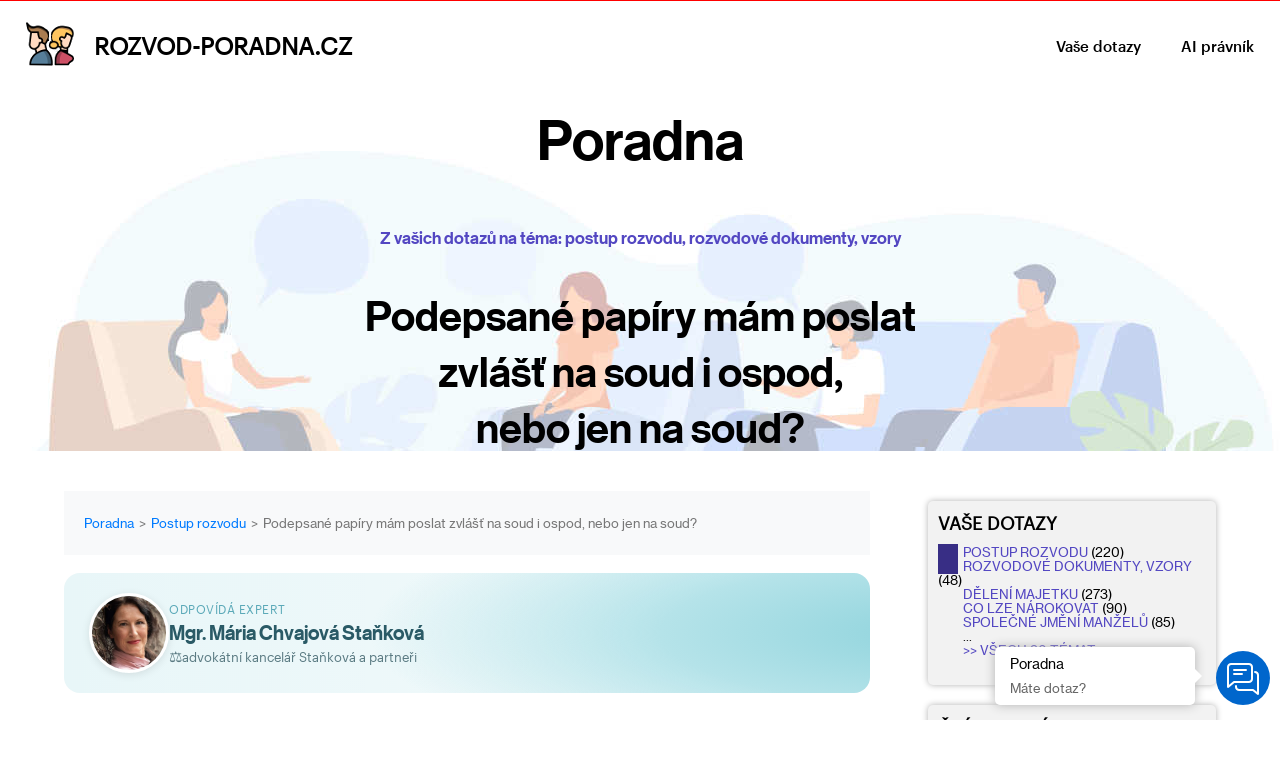

--- FILE ---
content_type: text/html; charset=UTF-8
request_url: https://www.rozvod-poradna.cz/poradna/podepsane-papiry-mam-poslat-zvlast-na-soud-i-ospod,-nebo-jen-na-soud
body_size: 79269
content:
<!DOCTYPE html>
<HTML lang="cs-CZ">
<HEAD>
	<meta name="viewport" content="width=device-width, initial-scale=1.0">
	<meta charset="UTF-8" />
	<title>Podepsané papíry mám poslat zvlá...? | Rozvod-poradna.cz</title>
	<meta name="description" content="Podepsané papíry mám poslat zvlášť na soud i ospod, nebo jen na soud? Děkuji za odpověď." />
	<link rel="canonical" href="https://www.rozvod-poradna.cz/poradna/podepsane-papiry-mam-poslat-zvlast-na-soud-i-ospod,-nebo-jen-na-soud">

	<!-- FACEBOOK -->
	<meta property="fb:app_id" content="2693977004051154" />
	<meta property="og:title" content="Podepsané papíry mám poslat zvlá...? | Rozvod-poradna.cz" />
	<meta property="og:description" content="Podepsané papíry mám poslat zvlášť na soud i ospod, nebo jen na soud? Děkuji za odpověď." />
	<meta property='og:url' content='https://www.rozvod-poradna.cz/poradna/podepsane-papiry-mam-poslat-zvlast-na-soud-i-ospod,-nebo-jen-na-soud' />
	<meta property="og:image" content="https://www.rozvod-poradna.cz/i/rozvod-manzelstvi.png" />

	<script type='application/ld+json'>
	{
		"@context": "https://schema.org",
		"@graph": [
			{
	    "@type": "WebSite",
	    "@id": "https://www.rozvod-poradna.cz#website",
	    "url": "https://www.rozvod-poradna.cz",
	    "name": "Rozvod-poradna.cz",
	    "description": "Online služba pro automatické generování rozvodových dokumentů v České republice. Vygenerujte si rozvodové dokumenty bez návštěvy právníka.",
	    "inLanguage": "cs"
	},{
	    "@type": "WebPage",
	    "@id": "https://www.rozvod-poradna.cz/poradna/podepsane-papiry-mam-poslat-zvlast-na-soud-i-ospod,-nebo-jen-na-soud",
	    "url": "https://www.rozvod-poradna.cz/poradna/podepsane-papiry-mam-poslat-zvlast-na-soud-i-ospod,-nebo-jen-na-soud",
	    "name": "Podepsané papíry mám poslat zvlá...? | Rozvod-poradna.cz",
	    "isPartOf": { "@id": "https://www.rozvod-poradna.cz#website" },
	    
        "description": "Podepsané papíry mám poslat zvlášť na soud i ospod, nebo jen na soud? Děkuji za odpověď.",
        "breadcrumb": { "@id": "https://www.rozvod-poradna.cz/poradna/podepsane-papiry-mam-poslat-zvlast-na-soud-i-ospod,-nebo-jen-na-soud#breadcrumb" },
	    "inLanguage": "cs"
	},
{
	      "@type": "BreadcrumbList",
	      "@id": "https://www.rozvod-poradna.cz/poradna/podepsane-papiry-mam-poslat-zvlast-na-soud-i-ospod,-nebo-jen-na-soud#breadcrumb",
	      "itemListElement": [{
		     "@type": "ListItem",
		     "position": 1,
		     "name": "Poradna"
		     , "item": "https://www.rozvod-poradna.cz/poradna"
	        },{
		     "@type": "ListItem",
		     "position": 2,
		     "name": "Postup rozvodu"
		     , "item": "https://www.rozvod-poradna.cz/poradna/dotazy-ohledne-postupu-rozvodu"
	        },{
		     "@type": "ListItem",
		     "position": 3,
		     "name": "Podepsané papíry mám poslat zvlášť na soud i ospod, nebo jen na soud?"
		     
	        }]
},
		{
		      "@type": "QAPage",
		      "mainEntity": {
			"@type": "Question",
			"name": "Podepsané papíry mám poslat zvlášť na soud i ospod, nebo jen na soud?",
			"text": "Podepsané papíry mám poslat zvlášť na soud i ospod, nebo jen na soud? Děkuji za odpověď.",
			"author": {
	  "@type": "Organization",
	  "name": "Rozvod-poradna.cz",
	  "url": "https://www.rozvod-poradna.cz"
	},
			"answerCount": 1,
			"upvoteCount": 0,
			"datePublished": "2022-09-23T08:00:00+02:00",
			"acceptedAnswer": {
			  "@type": "Answer",
			  "author": {
	  "@type": "Organization",
	  "name": "Rozvod-poradna.cz",
	  "url": "https://www.rozvod-poradna.cz"
	},
			  "text": "Dobrý den,vše posíláte jen na soud. Od toho je tam větší počet kopií, které tam máte poslat, že soud je pak rozešle jednotlivým účastníkům.S pozdravemtým Rozvod-poradna.cz",
			  "url": "https://www.rozvod-poradna.cz/poradna/podepsane-papiry-mam-poslat-zvlast-na-soud-i-ospod,-nebo-jen-na-soud",
			  "upvoteCount": 0,
			  "datePublished": "2022-09-24T08:00:00+02:00"
			}
		      }
		    }		]
	}
	</script>	
		<script type="text/javascript" src="/js/jquery.min.js"></script>
	
	<link href="/css/style.css?v=202601210828" type="text/css" rel="stylesheet">

	<!-- Seznam Webmaster Tools code -->
	<meta name="seznam-wmt" content="Jle9zKPaxmbZqfa7tdpjKzZ4Airu17v4" />
	<!-- End Seznam -->

</HEAD>

<BODY class="qa_mainpage settings">
<div class="container">

        <div class="test">LIVE RENDER (PRODUCTION)</div>
	

		<div class="hero" style="background-image: url('/i/otazky-a-odpovedi.jpg');">
	
		<div class="header">
			<div class="logo">
				<a href="/">
					<img src="/i/rozvod.png" alt="Rozvod-poradna.cz" title="Rozvod-poradna.cz"  />
					<div class='sitename nomobile'>Rozvod-poradna.cz					</div>
				</a>
			</div>


			<div class="menu qa_question_detail">
				<ul>
				<li class='menu-item'><a href='/ai-pravnik'>AI právník </a></li>
<li class='menu-item'><a href='/poradna'>Vaše dotazy </a></li>
	     <li style='display:none' id='yourDocsLink'><a class='em' href='/pruvodce'>Vaše dokumenty</a></li>
				</ul>
				<a class="closeMenuButton"><i class="fa fa-times-circle"></i></a>
			</div>

			<div class="menuToggler">
				<i class="fa fa-bars"></i>
			</div>
		</div>

		<!--div id="last_updated">Datum poslední aktualizace: 19.1.2026</div-->

		<div class='msg' id='msg'></div>
<div class="content">

	<h1>Poradna</h1>

	<h3>Z vašich dotazů na téma: postup rozvodu, rozvodové dokumenty, vzory</h3>
	<h2>Podepsané papíry mám poslat<br/>zvlášť na soud i ospod,<br/>nebo jen na soud?</h2>

	</div><!-- content -->

</div><!-- hero -->
<div class="stripe top">

	<div class="content">

		<div class='column_side'>

						<div class='box_topics nomobile'>
				<div class='title'>Vaše dotazy</div>
				<ul><li class='highlighted'><a href='/poradna/dotazy-ohledne-postupu-rozvodu'>postup rozvodu</a> (220)</li><li class='highlighted'><a href='/poradna/dotazy-ohledne-rozvodovych-dokumentu,-vzoru'>rozvodové dokumenty, vzory</a> (48)</li><li class=''><a href='/poradna/dotazy-ohledne-deleni-majetku'>dělení majetku</a> (273)</li><li class=''><a href='/poradna/dotazy-ohledne-co-lze-narokovat'>co lze nárokovat</a> (90)</li><li class=''><a href='/poradna/dotazy-ohledne-spolecneho-jmeni-manzelu'>společné jmění manželů</a> (85)</li><li>...</li><li><a href='/poradna/temata'>>> Všech 20 témat <<</a></li></ul>			</div><!--box_topics-->

						<div class='box_topics nomobile'>
				<div class='title'>Články k tématu</div>
				<ul><li class='article'><a href='/jak-na-rozvod-manzelstvi-postup'>Jak na rozvod - postup</a><span class='description'>Kompletní postup při rozvodu manželství krok za krokem. Vyplňte si rozvodové dokumenty online bez právníka za 600-2,250 Kč. Průvodce smluveným (nesporným) i sporným rozvodem od rozhodnutí až po soudní rozhodnutí.</span></li><li class='article'><a href='/rozvodove-rizeni-aneb-jak-se-rozvest'>Jak se rozvést</a><span class='description'>Detailní popis průběhu rozvodového řízení u soudu: co vás čeká na jednání, jaké otázky soud pokládá, jak probíhá sporný a smluvený (nesporný) rozvod, role advokáta a OSPOD.</span></li><li class='article'><a href='/co-je-potreba-k-rozvodu-rozvodove-dokumenty-papiry'>Rozvodové dokumenty a papíry</a><span class='description'>Vygenerujte si rozvodové dokumenty online: návrh na rozvod, dohoda o dětech, dohoda o majetku. Ověřeno advokáty, stažení PDF/DOC, cena 600-2,250 Kč. Kompletní přehled všech dokumentů potřebných k rozvodu.</span></li><li class='article'><a href='/jak-napsat-zadost-o-rozvod-manzelstvi'>Jak napsat žádost o rozvod</a><span class='description'>Návrh na rozvod manželství: co musí obsahovat, jak správně sepsat, vzor žádosti o rozvod. Praktický průvodce přípravou návrhu na rozvod.</span></li></ul>			</div><!--box_topics-->

		</div><!--column_side-->
		<div class='column_main'>

			<ul class='breadcrumbs'>
				<li><a href="/poradna">Poradna</a></li><li><a href="/poradna/dotazy-ohledne-postupu-rozvodu">Postup rozvodu</a></li><li>Podepsané papíry mám poslat zvlášť na soud i ospod, nebo jen na soud?</li>			</ul>

						<div class='expert_box'>
				<img src='/i/Maria-Chvajova-Stankova.jpg' alt='Mgr. Mária Chvajová Staňková' class='expert_photo'>
				<div class='expert_info'>
					<span class='expert_label'>Odpovídá expert</span>
					<span class='expert_name'>Mgr. Mária Chvajová Staňková</span>
					<span class='expert_company'><span class='icon'>⚖️</span> advokátní kancelář Staňková a partneři</span>
				</div>
			</div>

						<div class='question'>
				<div class='qa_item'>
					otázka
					<span>dotaz z: 22. 9. 2022</span>
				</div>
					Podepsané papíry mám poslat zvlášť na soud i ospod, nebo jen na soud? Děkuji za odpověď.			</div><div class='answer'>
				<div class='qa_item'>
					odpověď
					<span>aktualizováno: 23. 9. 2022</span>
				</div>
				<div style="font-family: Arial, Helvetica, Verdana, sans-serif; font-size: 13px;">Dobrý den,<br></div><div style="font-family: Arial, Helvetica, Verdana, sans-serif; font-size: 13px;"><br></div><div style="font-family: Arial, Helvetica, Verdana, sans-serif; font-size: 13px;">vše posíláte jen na soud. Od toho je tam větší počet kopií, které tam máte poslat, že soud je pak rozešle jednotlivým účastníkům.<br></div><div style="font-family: Arial, Helvetica, Verdana, sans-serif; font-size: 13px;"><br></div><div style="font-family: Arial, Helvetica, Verdana, sans-serif; font-size: 13px;">S pozdravem</div><div style="font-family: Arial, Helvetica, Verdana, sans-serif; font-size: 13px;"><br></div><div title="sign_holder::start" style="font-family: Arial, Helvetica, Verdana, sans-serif; font-size: 13px;"></div><div style="font-family: Arial, Helvetica, Verdana, sans-serif; font-size: 13px;"><div><br></div><div>tým Rozvod-poradna.cz</div></div>			</div><!--question/answer-->

			
						<div class='topics'>
				<div class='qa_item'>Více informací</div>
				<p>Postup rozvodu závisí na schopnosti manželů dohodnout se. Pokud se manželé dohodnou na rozvodu, péči o děti i rozdělení majetku, jde o smluvený (nesporný) rozvod, který je rychlý a méně komplikovaný. Pokud dohoda není možná, následuje sporný rozvod, který může trvat roky, zahrnuje složitá soudní řízení a přináší nejistotu a finanční rizika.</p>
				<p><a href='/jak-na-rozvod-manzelstvi-postup'>Více ...</a></p>
			</div><!--topics-->

						<div class='topics'>
				<div class='qa_item'>Podobné otázky</div>
				<ul>
				<li><a href='/poradna/lze-se-nejprve-rozvest-a-pak-az-resit-majetek'>Lze se nejprve rozvést a pak až řešit majetek?</li><li><a href='/poradna/jak-ma-vypadat-rozvodovy-dokument'>Jak má vypadat rozvodový dokument?</li><li><a href='/poradna/muze-manzelka-po-rozvodu-zalovat-manzela-kvuli-majetku'>Může manželka po rozvodu žalovat manžela kvůli majetku?</li><li><a href='/poradna/jak-se-rozvest-co-nejrychleji'>Jak se rozvést co nejrychleji?</li><li><a href='/poradna/jak-dlouho-archivovat-soudni-rozhodnuti'>Jak dlouho archivovat soudní rozhodnutí?</li><li><a href='/poradna/jak-se-nechat-rozvest-kdyz-uz-mame-urceno-vyzivne'>Jak se nechat rozvést když už máme určeno výživné?</li>				</ul>
			</div><!--topics-->

			<p><a href='/poradna/dotazy-ohledne-postupu-rozvodu'>Více ...</a></p>
		</div><!--column_main-->

				<div class='box_topics mobile'>
			<div class='title'>Témata</div>
			<ul><li class='highlighted'><a href='/poradna/dotazy-ohledne-postupu-rozvodu'>postup rozvodu</a> (220)</li><li class='highlighted'><a href='/poradna/dotazy-ohledne-rozvodovych-dokumentu,-vzoru'>rozvodové dokumenty, vzory</a> (48)</li><li class=''><a href='/poradna/dotazy-ohledne-deleni-majetku'>dělení majetku</a> (273)</li><li class=''><a href='/poradna/dotazy-ohledne-co-lze-narokovat'>co lze nárokovat</a> (90)</li><li class=''><a href='/poradna/dotazy-ohledne-spolecneho-jmeni-manzelu'>společné jmění manželů</a> (85)</li><li>...</li><li><a href='/poradna/temata'>>> Všech 20 témat <<</a></li></ul>		</div><!--box_topics-->

				<div class='box_topics mobile'>
			<div class='title'>Články k tématu</div>
			<ul><li class='article'><a href='/jak-na-rozvod-manzelstvi-postup'>Jak na rozvod - postup</a><span class='description'>Kompletní postup při rozvodu manželství krok za krokem. Vyplňte si rozvodové dokumenty online bez právníka za 600-2,250 Kč. Průvodce smluveným (nesporným) i sporným rozvodem od rozhodnutí až po soudní rozhodnutí.</span></li><li class='article'><a href='/rozvodove-rizeni-aneb-jak-se-rozvest'>Jak se rozvést</a><span class='description'>Detailní popis průběhu rozvodového řízení u soudu: co vás čeká na jednání, jaké otázky soud pokládá, jak probíhá sporný a smluvený (nesporný) rozvod, role advokáta a OSPOD.</span></li><li class='article'><a href='/co-je-potreba-k-rozvodu-rozvodove-dokumenty-papiry'>Rozvodové dokumenty a papíry</a><span class='description'>Vygenerujte si rozvodové dokumenty online: návrh na rozvod, dohoda o dětech, dohoda o majetku. Ověřeno advokáty, stažení PDF/DOC, cena 600-2,250 Kč. Kompletní přehled všech dokumentů potřebných k rozvodu.</span></li><li class='article'><a href='/jak-napsat-zadost-o-rozvod-manzelstvi'>Jak napsat žádost o rozvod</a><span class='description'>Návrh na rozvod manželství: co musí obsahovat, jak správně sepsat, vzor žádosti o rozvod. Praktický průvodce přípravou návrhu na rozvod.</span></li></ul>		</div><!--box_topics-->

	</div><!-- content -->

</div><!--stripe-->

<div class="stripe">

	<div class='achievments'>
		<div class="content" style="padding-bottom: 20px;">
			<div>
				<span class='small'>vygenerováno</span>
				<span class='document_count number'>2400</span>
				rozvodových dokumentů
			</div>
			<div>
				<span class='small'>našim klientům</span>
				<span id='saved_amount' class='number'>9 800 000,- Kč</span>
				ušetřeno za dokumenty
			</div>
			<div>
				<span class='small'>advokátní kancelář Staňková</span>
				<span class='number'>2005</span>
				zkušenosti s rozvody od roku
			</div>
		</div><!-- content -->
	</div>

</div><!-- stripe -->
<script type="text/javascript">

function updateDocumentCount( document_count ) {

	saved_amount = document_count * 4000
	count_formatted = document_count.toLocaleString();
	amount_formatted = new Intl.NumberFormat( 'cs-CZ', { style: 'currency', currency: 'CZK', maximumFractionDigits: 0 }).format( saved_amount );

	e_document_counts = document.querySelectorAll( ".document_count" );
	e_saved_amount = document.getElementById( "saved_amount" );

	e_document_counts.forEach(function(e_document_count) {
    	e_document_count.innerHTML = count_formatted;
    });
	e_saved_amount.innerHTML = amount_formatted;

}

function updateNumbers() {

	$.ajax({
		url: "/document.count",
		type: "GET",
		success: function (result) {
			updateDocumentCount( result );
		}
	});

}

window.addEventListener('load', updateNumbers() );
</script>
<a class='anchor' name='pruvodce'>&nbsp;</a><div class='bluebg stripe' >

<a id='pruvodce' name='pruvodce'>&nbsp;</a>

		<h2>Online průvodce rozvodem</h2>

	<div class='text content'>
        <img src='/i/abogado-stamp.webp' class='stamp' width='400' height='400' />
		<p>Zde si můžete vyplnit šablony rozvodových dokumentů a přečíst návod, jak je správně vytisknout, opatřít přílohami a odeslat k soudu.</p>
	</div>

	<div class='content'>

		
		<div class="documentContainer ">

			<div class="docForm">

				<div id='tabs' class='tabs'>
			
				<div class="panel mobile">
								</div>

					<!-- TAB 1 -->
	<div id="tab__content--1" class=" docFormInner">
				<a name="pruvodce">&nbsp;</a>


			<h2>1/3 Základní údaje o Vašem rozvodu</h2>

			
			<div class="divProgress">
			  <div class="progress progress-moved">
				<div class="progress-bar" style="width: 33%">
				</div>
			  </div>
			</div>

	
		<form action="pruvodce" id='docform' method="POST" class="rozvod-poradna general">
			<input type="hidden" name="uid" value="" />
			
			<div id='mainForm' class='formContent'><div class='explanation'></div><input type='hidden' id='complexity' name='complexity' value=''    objectType='99' objectID='6915251836970802103f55' class='' /><div class='singleLine'><span class='formInput' ><label class='' >Jste</label><span class='nowrap'><input type='radio' class='dataField '  id='sel_male_0' name='male' value='0'   objectType='99'  objectID='6915251836970802103f55'  title='' /><label class=''  for='sel_male_0' title=''>Žena</label><input type='radio' class='dataField '  id='sel_male_1' name='male' value='1' checked='checked'  objectType='99'  objectID='6915251836970802103f55'  title='' /><label class=''  for='sel_male_1' title=''>Muž</label></span></span></div><div class='singleLine'><span class='formInput' ><label class='' >Máte společné nezletilé děti?</label><span class='nowrap'><input type='radio' class='dataField '  id='sel_have_children_1' name='have_children' value='1' checked='checked'  objectType='99'  objectID='6915251836970802103f55'  title='' /><label class=''  for='sel_have_children_1' title=''>Ano</label><input type='radio' class='dataField '  id='sel_have_children_0' name='have_children' value='0'   objectType='99'  objectID='6915251836970802103f55'  title='' /><label class=''  for='sel_have_children_0' title=''>Ne</label></span></span></div><div class='description' >Zvolte, zda máte nějaké společné děti, které ještě nedovršily 18 let (zletilé děti se z hlediska rozvodu neřeší, a to ani když ještě studují).<br/></div><div class='singleLine'><span class='formInput' cond_have_children=1 ><label class='' >Jste schopni se dohodnout na<br/>uspořádání poměrů dětí po rozvodu?</label><span class='nowrap'><input type='radio' class='dataField '  id='sel_agreement_children_1' name='agreement_children' value='1'   objectType='99'  objectID='6915251836970802103f55'  title='' /><label class=''  for='sel_agreement_children_1' title=''>Ano</label><input type='radio' class='dataField '  id='sel_agreement_children_0' name='agreement_children' value='0' checked='checked'  objectType='99'  objectID='6915251836970802103f55'  title='' /><label class=''  for='sel_agreement_children_0' title=''>Ne</label></span></span></div><div class='description' cond_have_children=1 >Zvolte ano, pokud máte shodu v tom, jak budete po rozvodu pečovat o děti: kde budou bydlet, jak často se budou vídat se kterým z rodičů, jak se budete podílet na jejich obživě (výše výživného).</div><input type='hidden' name='agreement_divorce' value='0' /><input type='hidden' name='have_sjm' value='1' /><input type='hidden' name='agreement_sjm' value='0' /></div>

                <div class="nextStep">

                
                <img src="/i/waiting.gif" width="32px" id="waiting" />
                                    <input type="submit" name="nextStep" class="cta disabled reverse" value="Pokračovat" />
                                </div><!-- nextStep -->

		</form>
		
	</div>
	<!-- tab 1 -->


	<div class='preview_below mobile'><img src='/i/arrow.png' alt='arrow' />Podrobnosti vašeho rozvodu se rýsují níže</div>


				</div>
				<!-- tabs -->

			</div><!-- docForm -->

						<div class='dlgdim dialogClose' dialog='sendMailBox' style='display: none;'>
			</div>
			<div id="saveMailBox" class="saveMailBox dialog" style='display: none;'>
			<form action="pruvodce" method="POST">
				<input type="hidden" name="uid" value="6915251836970802103f55" />
				<input type='hidden' name='idecko' value='' required id='idecko2' />

				<span class="close closeBtn dialogClose" title="Zavřít">⨯</span>
				<p class="center">
					Váš e-mail:&nbsp;*&nbsp;&nbsp;&nbsp;&nbsp;
					<input type="email" name="email" placeholder="vas@email.cz" value="" objectType="user" objectID="6915251836970802103f55" autocomplete="email" size="30" required />
				</p>
				<input type="submit" name="saveMail" class='cta center' value="Uložit e-mail" />
				<div class="smaller">* Vaše e-mailová adresa bude použita pouze pro účely tohoto webu a nebude nikdy předána třetím osobám. Vložením své mailové adresy zároveň souhlasíte s jejím zpracováním v našem systému.</div>
			</form>
			</div>
			<div class='dlgdim dialogClose' dialog='sendMailBox' style='display: none'>
			</div>
			<div id="sendMailBox" class="sendMailBox dialog" style='display: none'>
			<form action="pruvodce" method="POST">
				<input type="hidden" name="uid" value="6915251836970802103f55" />

				<span class="close dialogClose closeBtn" title="Zavřít">⨯</span>

				<img src='/i/link.png' class='leftimg' alt='Odkaz' />

				<h3 class='red'>Pozor! Údaje nemáte uloženy!</h3>

				<p>Pokud nechcete o zadané údaje přijít, zadejte svůj email.</p>

				<p>Trvalý odkaz na tuto stránku Vám pak pošleme do e-mailu a budete se sem moci kdykoli vrátit, dokumenty upravit či znovu stáhnout.</p>
				<p>Dokumenty zde budete mít trvale uloženy.</p>
				<p>&nbsp;</p>
				<p class="center">
					<span class='formCol'>Váš e-mail:&nbsp;*</span>
					<input type="email" name="email" placeholder="vas@email.cz" value="" objectType="user" objectID="6915251836970802103f55" autocomplete="email" size="30" required /><br/>
					<input type='hidden' name='idecko' value='' required id='idecko' />
				</p>
				<input type="submit" name="saveMail" class='cta center' value="Odeslat odkaz" />
				<div class="smaller">* Vaše e-mailová adresa bude použita pouze pro účely tohoto webu a nebude nikdy předána třetím osobám. Vložením své mailové adresy zároveň souhlasíte s jejím zpracováním v našem systému.</div>
			</form>
			</div>
			<form id="dialog_restart" action="pruvodce" method="POST">
				<input type="hidden" name="goToGeneralGuide" value="1" />
				<input type="hidden" name="uid" value="6915251836970802103f55" />
			</form>


						<div class="panel nomobile">
						</div>

				<div id="docPreview" class="docPreview">

				
				
					<div class="documentClipHolder settings">

				<div id="complexityHolder" class="complexityHolder">
	<h3>Složitost Vašeho rozvodu</h3>
	<img id="complexityImg" src="/i/slozitost-rozvodu_m20.png" />

	<div class="complexityLevel"><span id="complexityLvl">40</span>%</div>

	<div cond_complexity="20" class="complexityName" style="display: none;">Nízká</div>
	<div cond_complexity="40" class="complexityName" style="display: none;">Běžná</div>
	<div cond_complexity="60" class="complexityName" style="display: none;">Vyšší</div>
	<div cond_complexity="80" class="complexityName" style="display: none;">Vysoká</div>
	<div cond_complexity="100" class="complexityName" style="display: none;">Značná</div>

	<ul class="divorceParams">
		<li>
			<span class="value" id="docCount"></span>&nbsp;
			<span class="param" id="dokumenty"></span>
		</li><li>
			<span class="param strong">Celková cena:</span>
			<span class="value strong" id="ourPrice"></span>
		</li>
	</ul>

	<p>&nbsp;</p>
	<hr/>
	<p class="center small">Platební bránu zajišťuje <a target="_new" href="https://www.comgate.cz"><img src="/i/comgate.png" width="80px" /></a>.</p>
	<p class="center">
		<!--img src="/i/platba_banky.png" /><br/-->
		<img src="/i/platba_karty.png" />
	</p>
</div><!-- complexityHolder -->
					</div><!-- documentClipHolder -->

			
				</div><!-- documentPreview -->

		</div><!-- documentContainer -->

	</div><!-- content -->

</div><!-- bluebg -->


<script type="text/javascript" src="https://secure.smartform.cz/api/v1/smartform.js" async>
</script>



<script type="text/javascript">
/**
 * Global maintenance mode handler for AJAX requests
 */
( function( $ ) {
	'use strict';

	// Load maintenance CSS dynamically
	if( !$( 'link[href*="maintenance.css"]' ).length ) {
		var link = document.createElement( 'link' );
		link.rel = 'stylesheet';
		link.href = '/css/maintenance.css';
		document.head.appendChild( link );
	}

	// Global AJAX error handler
	$( document ).ajaxError( function( event, jqXHR, settings, thrownError ) {
		// Check if response indicates maintenance mode (503 Service Unavailable)
		if( jqXHR.status === 503 ) {
			var message = 'Služba je dočasně nedostupná. Zkuste to prosím za chvíli.';

			// Try to parse JSON response
			try {
				var response = JSON.parse( jqXHR.responseText );
				if( response.maintenance === true && response.message ) {
					message = response.message;
				}
			} catch( e ) {
				// Not JSON, might be HTML maintenance page - use default message
			}

			showMaintenanceModal( message );
		}
	} );

	/**
	 * Show maintenance modal to the user
	 */
	function showMaintenanceModal( message ) {
		// Prevent multiple modals
		if( $( '#maintenance-modal' ).length > 0 ) {
			return;
		}

		var modal = $( '<div id="maintenance-modal">' +
			'<div class="maintenance-overlay"></div>' +
			'<div class="maintenance-content">' +
				'<h2>⚙️ Údržba systému</h2>' +
				'<p>' + message + '</p>' +
				'<button class="maintenance-btn" onclick="location.reload()">Obnovit stránku</button>' +
			'</div>' +
		'</div>' );

		$( 'body' ).append( modal );
	}

}( jQuery ) );
const code_prague = 554782;
function addressModified( addrID ) {
	obj = $( '#' + addrID + '_address' );
	objectType = obj.attr( 'objectType' );
	objectID = obj.attr( 'objectID' );
	city=$( '#city_' + addrID ).val();
	zip=$( '#zip_' + addrID ).val();
	state=$( '#state_' + addrID ).val();
	state_name=$( '#state_name_' + addrID ).val();
	code=$( '#addr_code_' + addrID ).val();
	if( code == code_prague ) {
		code=$( '#area_code_' + addrID ).val();
	}
	first_line=$( '#first_line_' + addrID ).val();
	UID=$( 'input[name=uid]' ).val();

	// update data on server
	address = JSON.stringify( {
		'street_full': first_line,
		'city': city,
		'zip': zip,
		'state': state,
		'addr_code': code
	} );
	fillAddressFields( objectType, objectID, address );
	updateData( 'address', address, objectType, UID, objectID );
}

var hasFocus;

// scrolls thet document towards given object and highlights it
function setFocus( docObj ) {
	if( docObj.length > 0 ) {
		// remove focus from object that had focus previously (remembered in hasFocus global var)
		if( typeof hasFocus !== 'undefined' ) {
			hasFocus.removeClass( "highlight" );
		}

		// set new hasFocus and highlight it
		hasFocus = docObj;
		hasFocus.addClass( "highlight" );

		// do the scroll
		if( typeof hasFocus.offset() !== 'undefined' ) {
			fieldTop = hasFocus.offset().top;
			docTop = $( '#documentClip' ).offset().top;
			sState = $( '#documentClip' ).scrollTop();
			diff = fieldTop - docTop + sState - 140;
			if( Math.abs( diff ) > 10 ) {
				$( '#documentClip' ).animate({
					scrollTop: diff
				}, 500);
			}
		}
	}
}

function onFocus( obj ) {
	if( typeof obj.attr( 'id' ) !== 'undefined' && obj.attr( 'id' ).indexOf( '_' ) > 0 ) {
		name = obj.attr( 'id' ).substring( obj.attr( 'id' ).indexOf( '_' ) + 1 );
		objectType = obj.attr( 'objectType' );
		objectID = obj.attr( 'objectID' );
		setFocus( getDocObj( objectType, name, objectID ) );

		showExplanations( objectID, name );
	}
}

// return document tag, corresponding to given form field
function getDocObj( objectType, name, objectID ) {
	if( typeof objectType === "string" && objectType.substring( 0, 6 ) == "Person" ) {
		docObj = $( '.p_' + objectID + '_' + name + ':visible' );
	} else if( objectType == "99" ) {
		docObj = $('.usr_' + name + ':visible' );
	} else {
		docObj = $('.doc_' + name + ':visible' );
	}
	return docObj;
}

function formatPrice( price ) {
	var formatter = new Intl.NumberFormat( 'cs-CZ', { 
		style: 'currency', 
		currency: 'CZK', 
		minimumFractionDigits: 0,
		maximumFractionDigits: 0,
        currencyDisplay: 'symbol'
		});
	return formatter.format( price ) + ' CZK';
}

function updateComplexityExplanation( data_object ) {
    el_table = $( '#complexity_explanation_table' );
    el_state = $( '#complexity_explanation_state' );
    el_note = $( '#complexity_explanation_note' );

	if( typeof data_object.complexityExplanation !== 'undefined' &&
        typeof data_object.complexityExplanation.state !== 'undefined' &&
        typeof data_object.complexityExplanation.th !== 'undefined' &&
        typeof data_object.complexityExplanation.tr !== 'undefined' &&
        typeof data_object.complexityExplanation.note !== 'undefined'
    ) {

        el_state.html( data_object.complexityExplanation.state );
        el_table.empty().append( 
            "<tr>" + 
                data_object.complexityExplanation.th +
            "</tr><tr>" +
                data_object.complexityExplanation.tr +
            "</tr>"
        );
        el_note.html( data_object.complexityExplanation.note );

    } else {
        el_state.html( '' );
        el_table.html( '' );
        el_note.html( '' );
	}
}

function updateComplexityTab( resData ) {

	c=resData[ 'complexity' ];
	cImg=resData[ 'complexityImg' ];

	if( typeof c !== 'undefined' ) {
		$( '#willNotCreateDocuments' ).css( 'display', resData[ 'canCreateDocuments' ] ? 'none' : 'block' );
		$( '#willCreateDocuments' ).css( 'display', resData[ 'canCreateDocuments' ] ? 'block' : 'none' );
		$( '#complexityLvl' ).html( c.substr( 1 ) );
		$( '#complexity' ).val( c );
		$( '#complexityLabel' ).html( c );
		$( '#complexityImg' ).attr( 'src', cImg );
	}
	
	$('#commonPrice').html( formatPrice( resData[ 'commonPrice' ] ) );
	$('#ourPrice').html( formatPrice( resData[ 'ourPrice' ] ) );
	$('#docCount').html( resData[ 'docCount' ] );
	$('#diffPrice').html( formatPrice( resData[ 'commonPrice' ] - resData[ 'ourPrice' ] ) );
	if( resData[ 'docCount' ] > 1 ) {
		if( resData[ 'docCount' ] > 4 ) { d="dokumentů"; }
		else { d="dokumenty"; }
	} else { d="dokument"; }
	$('#dokumenty').html( " " + d );

}

function updateData( param, value, objectType, userID, objectID, isDate = 0 ) {
	var data = { id: objectID, object: objectType, [param]: value, uid: userID };
	$.ajax({
		url: "/update-data",
		type: "POST",
		data: JSON.stringify( data ),
		contentType: "application/json; charset=UTF-8",
		success: function (result) {
			resData = JSON.parse( result );
			if( objectType == "99" ) {

				updateComplexityTab( resData );
				updateComplexityExplanation( resData );

			}
			
			// validation
			if( resData[ 'validator' ] !== undefined ) {
				validation_result = resData[ 'msg' ];
				valResObj = $( '#' + objectID + '_' + param + '_validator' );
				if( resData[ 'result' ] )
					valResObj.removeClass( 'ko' ).addClass( 'ok' ).html( validation_result );
				else
					valResObj.removeClass( 'ok' ).addClass( 'ko' ).html( validation_result );
			}

			if( resData[ 'validated_value' ] !== undefined ) {
				// set focus to edited element in the doc below
				docObj = getDocObj( objectType, param, objectID );
				setFocus( docObj );

				// fill in appropriate fields in doc
				docObj.html( resData[ 'validated_value' ] );
            }

		},
		error: function( result ) {
			console.log( result );
		}
	})
}

function calculateAge( birthdate ) {
	var today = new Date();
	var birthDate = new Date( birthdate );
	var age = today.getFullYear() - birthDate.getFullYear();
	var m = today.getMonth() - birthDate.getMonth();
	if (m < 0 || (m === 0 && today.getDate() < birthDate.getDate())) {
		age--;
	}
	return age;
}

function timeSinceDate(since_date) {

	const oneDay = 24 * 60 * 60 * 1000; 
	let currentDate = new Date();
	let sinceDate = new Date( since_date );
	let days = Math.round(Math.abs((currentDate - sinceDate) / oneDay));
	if( days < 365 ) {
		return days + " días";
	} else {
		let years = Math.floor( days / 365 );
		let months = Math.floor( ( days - years * 365 ) / 30.44 );
		return ( years > 0 ? years + " años y " : "" ) + months + " meses";
	}

}

function fillAddressFields( objectType, objectID, value ) {

	addrObj = getDocObj( objectType, 'address' , objectID );
	streetObj = getDocObj( objectType, 'street' , objectID );
	cityObj = getDocObj( objectType, 'city', objectID );
	zipObj = getDocObj( objectType, 'zip', objectID );
	stateObj = getDocObj( objectType, 'state', objectID );
	addr = JSON.parse( value )

	addrObj.html( first_line + ', ' + city + ' ' + zip + ', ' + state_name );
	streetObj.html( addr[ 'street_full' ] );
	cityObj.html( addr[ 'city' ] );
	zipObj.html( addr[ 'zip' ] );
	stateObj.html( addr[ 'state' ] );
}

function fillDependentField( objectType, objectID, dp_type, dp_name, value ) {

	if( dp_type == "age" ) {
		value = calculateAge( value );
	} else if( dp_type == "sinceDate" ) {
		value = timeSinceDate( value );
	}
	dp = getDocObj( objectType, dp_name, objectID );
	dp.html( value );

}

function onEdit( obj ) {
		//obj=$('#' + this.id );
		name = obj.attr( 'name' );
		objectType = obj.attr( 'objectType' );
		UID=$( 'input[name=uid]' ).val();
		objectID = obj.attr( 'objectID' );
		isDate = obj.attr( 'type' ) == 'date';

		if( obj.is(':checkbox') ) {
			if( obj.is(':checked') ) {
				value=1;
			} else {
				value=0;
			}
			display_value = value;
		} else if( obj.is('select') ) {
			value = obj.val();
			display_value = obj.find('option:selected').html();
		} else {
			value=obj.val();
			display_value = value;
		}

		// if we have combobox with templates for this field, we have to reset its position on edit
		ID = obj.attr( 'id' );
		$( '#template_for_' + ID ).prop( 'selectedIndex', 0 );

        // skip in case of address editation (is called from smartform callback on suggest hit)
        const skipUpdate = 
            ( name == 'toto-neni-adresa' ) &&
            ( 'smartform' != 'none' );
		if( skipUpdate ) {
			$( '#warning_' + objectID ).css( 'display', 'block' );
		} else if( name !== 'agreeTerms' && name !== 'agreeGDPR'  ) {
				dp_name = obj.attr( 'dependentProperty' );
				dp_type = obj.attr( 'dependentPropertyType' );
				if( dp_type !== undefined ) {
					fillDependentField( objectType, objectID, dp_type, dp_name, value );

				} 

				if( isDate ) {
					let d = new Date( value );
					let fd = d.toLocaleDateString();
					value_formatted = fd;
				} else
					value_formatted = display_value;

				// set focus to edited element in the doc below
				docObj = getDocObj( objectType, name, objectID );
				setFocus( docObj );

				// fill in appropriate fields in doc
				docObj.html( value_formatted );

                updateData( name, value, objectType, UID, objectID, isDate );
		}

}

function addItem( userID, className, documentID, fieldBaseName, objectType ) {
	var data = { object: objectType, uid: userID, 'className' : className, 'id': documentID, "action": "add", "fieldBaseName": fieldBaseName  };
	$.ajax({
		url: "/update-data",
		type: "POST",
		data: JSON.stringify( data ),
		contentType: "application/json; charset=UTF-8",
		success: function (result) {
			resData = JSON.parse( result );
			if( resData[ 'result' ] === false ) {
                    console.log( "Couldn't add element" );
                } else {
                    fieldID = resData[ 'result' ][ 'id' ];
                    fieldName = resData[ 'result' ][ 'name' ];
                    fieldType = resData[ 'result' ][ 'type' ];
                    if( fieldType == 'textarea' ) {
                        tagName = 'textarea';
                        templates = resData[ 'result' ][ 'templates' ];
                    } else {
                        tagName = "input type='text'";
                        templates = '';
                    }
                    fieldValue = resData[ 'result' ][ 'value' ];
                    autoComplete = resData[ 'result' ][ 'autocomplete' ];
                    $( 'div.' + fieldBaseName ).append(
                    "<div class='" + fieldName + " flex'><span class='" + fieldBaseName + " fullWidth formInput' $conditions>" +
                        // templates
                        templates +
                        // input
                            "<" + tagName + " class='dataField fullWidth' id='" + fieldID + "_" + fieldName + "' name='" + fieldName + "' value='" + fieldValue + "' objecttype='" + objectType + "' objectid='" + documentID + "' autocomplete='" + autoComplete + "' />" +
                        "</span>" +
                        // button "-"
                        "<a href='#' class='cta small deleteItem' fieldID='" + fieldID + "' fieldName='" + fieldName + "' fieldBaseName='" + fieldBaseName + "' objecttype='" + objectType + "' documentID='" + documentID + "'>Odebrat</a>" +
                    "</div>"
                    );
                    item_list = $( 'ul.' + fieldBaseName );
                    $( '#' + fieldBaseName ).removeClass( 'hidden' );
                    item_list.append( "<li class='doc_" + fieldName + "'></li>" );

                    registerInputEvents();
                    registerSelectEvents();
                    registerDeleteEvents();

                    showHideMultiFields( fieldBaseName, $( 'div.' + fieldBaseName  + ' div' ).length );

                }
            },
            error: function( result ) {
                console.log( result );
		}
	});

}

function addPerson( userID, className, documentID, role, objectType ) {
	var data = { object: objectType, uid: userID, 'className' : className, 'id': documentID, "action": "addPerson", "role": role  };
	$.ajax({
		url: "/update-data",
		type: "POST",
		data: JSON.stringify( data ),
		contentType: "application/json; charset=UTF-8",
		success: function (result) {
			resData = JSON.parse( result );
			if( resData[ 'result' ] === false ) {
				console.log( "Couldn't add element" );
			} else {
				//number = resData[ 'result' ][ 'number' ];
				number = $( 'table#' + role  + '_list .person' ).length + 1;
				personID = resData [ 'result' ][ 'id' ];
				fields = resData[ 'result' ][ 'fields' ];
				odd= number % 2;
				if( odd ) {
					classIsOdd = "class='odd'";
				} else {
					classIsOdd = '';
				}
				// person list - new item
				$( 'table#' + role  + '_list' ).append(
					"<tr " + classIsOdd + "id='" + personID + "'>" +
						"<td class='center'>" + number + ".</td>" +
						"<td><div class='person'>" + fields + "</div></td>" +
						"<td><a href='#' class='cta small deletePerson' personID='" + personID + "' role='" + role + "' documentID='" + documentID + "' classname='" + className + "' objecttype='" + objectType + "'>Odebrat</a></td>" +
					"</tr>"
				);

				// document - new item
                const name_fields = "<span class='p_" + personID + "_first_name'></span> <span class='p_" + personID + "_last_name'></span>";
                const born = "dar. nar.";
                const born_fields = " <span class='p_" + personID + "_dt_born'></span>";
                const bytem = true ?
                        ", bytem <span class='p_" + personID + "_street'></span>, <span class='p_" + personID + "_city'></span>, PSČ <span class='p_" + personID + "_zip'></span>"
                        : "";

				$( '.doc_' + role + '_list' ).append(
					"<li class='" + role + "_" + personID + "'>" + name_fields + ", " + born + born_fields + bytem + ".</li>"
				);

				registerDeleteEvents();
				registerInputEvents();

				// re-register smartform autocomplete and callbacks
				if ( typeof smartform !== 'undefined' && smartform !== null ) {
					smartform.rebindAllForms();
					// Register callbacks for newly created instances
					if ( typeof smartformRegisterCallbacks === 'function' ) {
						smartformRegisterCallbacks();
					}
				}

				showHideMultiPersons( role, $( 'table#' + role  + '_list tr' ).length );

				// Aktualizovat hidden input s počtem osob
				$( 'input[name="roleCount_' + role + '"]' ).val( number );

			}
		},
		error: function( result ) {
			console.log( result );
		}
	});

}

function onDeleteItem( obj, e, action ) {
	userID=$( 'input[name=uid]' ).val();
	className = obj.attr( 'classname' );
	documentID = obj.attr( 'documentid' );
	objectType = obj.attr( 'objecttype' );
	if( action == 'delete' ) {
		fieldID = obj.attr( 'fieldid' );
		fieldBaseName = obj.attr( 'fieldbasename' );
		fieldName = obj.attr( 'fieldname' );
		deleteItem( userID, className, documentID, fieldBaseName, fieldName, fieldID, objectType );
	} else {
		personID = obj.attr( 'personid' );
		role = obj.attr( 'role' );
		deletePerson( userID, className, documentID, role, personID, objectType );
	}
	e.preventDefault();
}

function deleteItem( userID, className, documentID, fieldBaseName, fieldName, fieldID, objectType ) {
	var data = { 'object': objectType, 'uid': userID, 'className' : className, 'id': documentID, 'action': 'delete', "fieldName": fieldName  };
	$.ajax({
		url: "/update-data",
		type: "POST",
		data: JSON.stringify( data ),
		contentType: "application/json; charset=UTF-8",
		success: function (result) {
			resData = JSON.parse( result );
			c=resData[ 'complexity' ];
			$( '.' + fieldName ).remove();
			$( '.doc_' + fieldName ).remove();
			showHideMultiFields( fieldBaseName, $( 'div.' + fieldBaseName  + ' div' ).length );
		},
	});
}

function deletePerson( userID, className, documentID, role, personID, objectType ) {
	var data = { 'object': objectType, 'uid': userID, 'className' : className, 'id': documentID, 'action': 'deletePerson', "personID": personID, 'role': role  };
	$.ajax({
		url: "/update-data",
		type: "POST",
		data: JSON.stringify( data ),
		contentType: "application/json; charset=UTF-8",
		success: function (result) {
			resData = JSON.parse( result );
			c=resData[ 'complexity' ];
			$( '#' + personID ).remove();
			$( '.' + role + '_' + personID ).remove();
		},
	});
	/*each( function(){
		$(this).remove();
	} );*/

	showHideMultiPersons( role, $( 'table#' + role  + '_list tr' ).length );

	// Aktualizovat hidden input s počtem osob
	const newCount = $( 'table#' + role + '_list .person' ).length;
	$( 'input[name="roleCount_' + role + '"]' ).val( newCount );
}

function showMailField() {
	$( '#emailWarning' ).css( 'display', 'block' );
	$( '#mailSave' ).show();
	$( '#mailAlert' ).hide();
	$( '#saved' ).hide();
	$( '#pruvodceBox' ).removeClass( 'noframe' );
}

function showExplanations( objectID, name ) {
	expHide = $( '[id^=ex_][class=explanation]' );
	expShow = $( '#ex_' + objectID + '_' + name );
	expHide.each( function() {
		//$( this ).hide();
	});
	expShow.show();
}

function showHideFields(fieldName, fieldValue) {
    // Process all elements that have conditions related to this field
    const elements = $("[" + fieldName + "], [" + fieldName + "_oneof], [" + fieldName + "_notoneof]");
    
    elements.each(function() {
        const element = $(this);
        // Check if this element should be shown based on all its conditions
        const shouldShow = checkAllConditions(element);
        
        if (shouldShow) {
            element.show();
        } else {
            element.hide();
        }
    });

    // Handle special conditions for empty/notEmpty
    if (fieldValue == '') {
        $("[" + fieldName + "|='empty']").each(function() {
            const element = $(this);
            if (checkAllConditions(element, fieldName)) {
                element.show();
            }
        });
        $("[" + fieldName + "|='notEmpty']").each(function() {
            const element = $(this);
            element.hide();
        });
    } else {
        $("[" + fieldName + "|='empty']").each(function() {
            const element = $(this);
            element.hide();
        });
        $("[" + fieldName + "|='notEmpty']").each(function() {
            const element = $(this);
            if (checkAllConditions(element, fieldName)) {
                element.show();
            }
        });
    }

    // Handle oneof and notoneof conditions
    $("[" + fieldName + "_oneof]").each(function() {
        const element = $(this);
        const allowedValues = JSON.parse(element.attr(fieldName + "_oneof"));
        if (allowedValues.includes(fieldValue) && checkAllConditions(element, fieldName + "_oneof")) {
            element.show();
        } else {
            element.hide();
        }
    });
    
    $("[" + fieldName + "_notoneof]").each(function() {
        const element = $(this);
        try {
            const forbiddenValues = JSON.parse(element.attr(fieldName + "_notoneof"));
            
            // Určení, zda by měl být prvek zobrazen na základě notoneof podmínky
            let shouldShow = false;
            
            if (fieldValue === undefined || fieldValue === null || fieldValue === '') {
                // Pro prázdné hodnoty zobrazíme prvek pouze pokud prázdná hodnota není zakázána
                shouldShow = !forbiddenValues.includes('');
            } else {
                shouldShow = !forbiddenValues.includes(fieldValue);
            }
            
            // Kontrola všech dalších podmínek
            if (shouldShow && checkAllConditions(element, fieldName + "_notoneof")) {
                element.show();
            } else {
                element.hide();
            }
        } catch (e) {
            console.error("Error parsing notoneof values:", e);
            element.hide();
        }
    });

}

// New helper function to check all conditions for an element
function checkAllConditions(element, skipAttr = null) {
    const allAttributes = element[0].attributes;
    let allConditionsMet = true;

    // Loop through all attributes to find conditional ones
    for (let i = 0; i < allAttributes.length; i++) {
        const attr = allAttributes[i];
        const attrName = attr.name;

        // Skip the attribute we're currently processing to avoid circular logic
        if (attrName === skipAttr) {
            continue;
        }

        // Check if this is a condition attribute (starts with cond_)
        if (attrName.startsWith('cond_')) {
            const conditionField = attrName;
            const conditionValue = attr.value;

            // Get the current value for this condition field
            let fieldValue;

            // For role-based operators, we don't need to get fieldValue here
            // isConditionMet() will determine the count from DOM directly
            if ( conditionValue === 'roleEmpty' || conditionValue === 'roleNotEmpty' ||
                conditionValue === 'roleMultiple' || conditionValue === 'roleNotMultiple' ) {
                fieldValue = null; // Not used for role operators
            } else {
                // Parse the field name from condition
                const fieldName = conditionField.replace('cond_', '').replace( '_notequal', '' ).replace( '_oneof', '' ).replace( '_notoneof', '' );

                // Get the current value based on input type
                const $radioField = $("input[type='radio']").filter(function() {
                    return $(this).attr("name") && $(this).attr("name").toLowerCase() === fieldName.toLowerCase();
                });

                const $selectField = $("select").filter(function() {
                    return $(this).attr("name") && $(this).attr("name").toLowerCase() === fieldName.toLowerCase();
                });

                const $otherField = $("input:not([type='radio']), textarea").filter(function() {
                    return $(this).attr("name") && $(this).attr("name").toLowerCase() === fieldName.toLowerCase();
                });

                if ($radioField.length) {
                    fieldValue = $radioField.filter(":checked").val() || 'nobody';
                } else if ($selectField.length) {
                    fieldValue = $selectField.val() || '';
                } else {
                    fieldValue = $otherField.val() || '';
                }
            }

            // Check if this specific condition is met
            if ( !isConditionMet( conditionField, conditionValue, fieldValue, element ) ) {
                allConditionsMet = false;
                break;
            }
        }
        
    }
    
    return allConditionsMet;
}

// Helper function to check if a specific condition is met
function isConditionMet(conditionField, conditionValue, fieldValue, element) {
    // Handle role-based operators (roleEmpty, roleNotEmpty, roleMultiple, roleNotMultiple)
    if ( conditionValue === 'roleEmpty' || conditionValue === 'roleNotEmpty' ||
        conditionValue === 'roleMultiple' || conditionValue === 'roleNotMultiple' ) {
        // Get base field name - HTML lowercases attribute names
        // So cond_Child becomes cond_child
        const baseFieldName = conditionField.replace( 'cond_', '' ).toLowerCase();
        let count = $( 'table#' + baseFieldName + '_list .person' ).length;

        // Fallback na hidden input pokud tabulka neexistuje (jiný krok formuláře)
        if ( count === 0 ) {
            const hiddenCount = $( 'input[name="roleCount_' + baseFieldName + '"]' ).val();
            if ( hiddenCount !== undefined ) {
                count = parseInt( hiddenCount, 10 ) || 0;
            }
        }

        if ( conditionValue === 'roleEmpty' ) {
            return count === 0;
        } else if ( conditionValue === 'roleNotEmpty' ) {
            return count > 0;
        } else if ( conditionValue === 'roleMultiple' ) {
            return count > 1;
        } else if ( conditionValue === 'roleNotMultiple' ) {
            return count === 1;
        }
    }

    // Handle empty/notEmpty conditions
    if (conditionValue === 'empty') {
        return fieldValue === '';
    } else if (conditionValue === 'notEmpty') {
        return fieldValue !== '';
    }
    
    // Get the base field name without the "cond_" prefix
    const baseFieldName = conditionField.replace('cond_', '');
    
    // Handle oneof operator (field value must be in the specified array)
    if (conditionField.endsWith('_oneof')) {
        try {
            const allowedValues = JSON.parse(conditionValue);
            return Array.isArray(allowedValues) && allowedValues.includes(fieldValue);
        } catch (e) {
            console.error("Error parsing oneof values:", e);
            return false;
        }
    }
    
    // Handle notoneof operator (field value must NOT be in the specified array)
    if (conditionField.endsWith('_notoneof')) {
        try {
            const forbiddenValues = JSON.parse(conditionValue);
            
            // Check if forbiddenValues is a valid array
            if (!Array.isArray(forbiddenValues)) {
                console.error("notoneof values are not an array:", forbiddenValues);
                return false;
            }
            
            // Pro prázdné hodnoty fieldValue
            if (fieldValue === undefined || fieldValue === null || fieldValue === '') {
                const result = !forbiddenValues.includes('');
                return result;
            }
            
            // Standardní kontrola - hodnota nesmí být v seznamu zakázaných hodnot
            const result = !forbiddenValues.includes(fieldValue);
            return result;
        } catch (e) {
            console.error("Error parsing notoneof values:", e, "on field", conditionField, "with value", conditionValue);
            return false;
        }
    }

    // Handle contains operator
    if (conditionField.endsWith('_contains')) {
        return fieldValue && fieldValue.includes(conditionValue);
    }
    
    // Handle notContains operator
    if (conditionField.endsWith('_notContains')) {
        return !fieldValue || !fieldValue.includes(conditionValue);
    }
    
    // Handle numeric comparisons
    if (conditionField.endsWith('_gt')) {
        return !isNaN(fieldValue) && parseFloat(fieldValue) > parseFloat(conditionValue);
    }
    
    if (conditionField.endsWith('_lt')) {
        return !isNaN(fieldValue) && parseFloat(fieldValue) < parseFloat(conditionValue);
    }
    
    if (conditionField.endsWith('_gte')) {
        return !isNaN(fieldValue) && parseFloat(fieldValue) >= parseFloat(conditionValue);
    }
    
    if (conditionField.endsWith('_lte')) {
        return !isNaN(fieldValue) && parseFloat(fieldValue) <= parseFloat(conditionValue);
    }
    
    // Handle notEqual operator
    if (conditionField.endsWith('_notequal')) {
        return fieldValue !== conditionValue;
    }
    
    // Legacy numeric comparisons (using '>' and '<')
    if (!isNaN(fieldValue) && conditionValue === '>') {
        const valueThreshold = parseInt(element.attr('value_' + baseFieldName));
        return parseInt(fieldValue) > valueThreshold;
    } else if (!isNaN(fieldValue) && conditionValue === '<') {
        const valueThreshold = parseInt(element.attr('value_' + baseFieldName));
        return parseInt(fieldValue) < valueThreshold;
    }
    
    // Handle regex matching
    if (conditionField.endsWith('_regex')) {
        try {
            const regex = new RegExp(conditionValue);
            return regex.test(fieldValue);
        } catch (e) {
            console.error("Invalid regex pattern:", e);
            return false;
        }
    }
    
    // Handle date comparisons
    if (conditionField.endsWith('_dateAfter') || conditionField.endsWith('_dateBefore')) {
        try {
            const fieldDate = new Date(fieldValue);
            const compareDate = new Date(conditionValue);
            
            if (isNaN(fieldDate.getTime()) || isNaN(compareDate.getTime())) {
                return false;
            }
            
            if (conditionField.endsWith('_dateAfter')) {
                return fieldDate > compareDate;
            } else {
                return fieldDate < compareDate;
            }
        } catch (e) {
            console.error("Date comparison error:", e);
            return false;
        }
    }
    
    // Default: direct value matching
    return conditionValue === fieldValue;
}

function showHideMultiFields(fieldName, count) {
    conditionName = 'cond_' + fieldName;
    
    // Process each element with the condition
    $("[" + conditionName + "]").each(function() {
        const element = $(this);
        const condValue = element.attr(conditionName);
        let shouldShow = false;
        
        if (count > 1 && condValue === 'multiple') {
            shouldShow = true;
        } else if (count === 1 && condValue === 'notMultiple') {
            shouldShow = true;
        } else if (count === 0 && condValue === 'empty') {
            shouldShow = true;
        } else if (count > 0 && condValue === 'notEmpty') {
            shouldShow = true;
        }
        
        // Check all other conditions on this element
        if (shouldShow && checkAllConditions(element, conditionName)) {
            element.show();
        } else {
            element.hide();
        }
    });
}

function showHideMultiPersons(fieldName, count) {
    conditionName = 'cond_' + fieldName;
    
    // Process each element with the condition
    $("[" + conditionName + "]").each(function() {
        const element = $(this);
        const condValue = element.attr(conditionName);
        let shouldShow = false;
        
        if (count > 1 && condValue === 'roleMultiple') {
            shouldShow = true;
        } else if (count === 1 && condValue === 'roleNotMultiple') {
            shouldShow = true;
        } else if (count === 0 && condValue === 'roleEmpty') {
            shouldShow = true;
        } else if (count > 0 && condValue === 'roleNotEmpty') {
            shouldShow = true;
        }
        
        // Check all other conditions on this element
        if (shouldShow && checkAllConditions(element, conditionName)) {
            element.show();
        } else {
            element.hide();
        }
    });
}

function evaluateMultiFields( name ) {
	baseName = name.substr( 0, name.indexOf( '_' ) );
	elements = $( "[name^='" + baseName + "']:checked" );

	// get unique selected values of given radio group
	values = [];
	elements.each( function() {
		values.push( $(this).val() );
	} );
	var unique = values.filter(function(elem, index, self) {
		return index === self.indexOf(elem);
	});

	// hide all elements first
	allElements = $( "[cond_" + baseName + "_contains]");
	allElements.hide();

	// now show only those which contains one of selected values
	jQuery.each( unique, function( index, val ) {
		elementsToShow=$( "[cond_" + baseName + "_contains|='" + val + "']" );
		elementsToShow.show();

		elementsToHide=$( "[cond_" + baseName + "_notContains|='" + val + "']" );
		elementsToHide.hide();
	});
}

function updateActivity( newActivity ) {
	name = 'activity';
	value = newActivity;
	objectType = 99;
	UID=$( 'input[name=uid]' ).val();
	objectID = 0;//not used here
	updateData( name, value, objectType, UID, objectID );
	//agenda=$('#tab__content--'+newActivity+'>h2').html();
	agenda=$('.tab.active').text();
	if( ! no_tracking ) {
		callMatomoEvent( UID, agenda +' tab-' + newActivity );
	}
}

// we expect tab IDs to be numbered from 1
function nextActivity() {
	var radioButtons = $("input:radio[name='tabs']");
	var currentActivity = radioButtons.index(radioButtons.filter(':checked')) + 1;
	if( currentActivity < radioButtons.length ) {
		var newActivity = currentActivity + 1;
	} else {
		//var newActivity = currentActivity;
		exit;//do  nothing, as we are at the last tab
	}

	$( '#tab' + currentActivity ).prop('checked', false );
	$( '#tab' + newActivity ).prop('checked', true );
	updateActivity( newActivity );
}

// recalculate price after changing params (lawyer yes or no)
function recalcPrice() {
	basePrice = 0;
	lawyerPrice = 0;
	checked = $( '#want_correction' ).is( ':checked' );
	if( checked ) {
		price = basePrice + lawyerPrice;
	} else {
		price = basePrice;
	}
	$( '#price' ).html( formatPrice( price ) );
	return price;
}

function registerInputEvents() {
	/* scroll to document element on formfield focus */
	$('input, select, textarea').focus( function() {
		onFocus( $(this) );
	} );

	/* save data and recalculate after each change */
	$('input.dataField, select.dataField, textarea.dataField').on( 'input', function() {
		onEdit( $(this) );
		//name=$(this).attr( 'name' );
		//value=$(this).val();
	});


	$( "input[ type='text' ]" ).click( function() {
		$(this).select();
	} );

	$( "input[ type='text' ],textarea" ).on('input',function(e){
		name='cond_' + $(this).attr( 'name' );
		value=$(this).val();
		if( value !== '' ) {
			show = 1;
		} else {
			show = 0;
		}
		showHideMultiFields( name, show );
		showHideFields( name, show );
	} );

}

function registerDeleteEvents() {
	$( "a.deleteItem,a.deletePerson" ).click( function( e ) {
		if( $(this).hasClass( 'deletePerson' ) ) {
			action = 'deletePerson'
		} else {
			action = 'delete'
		}
		onDeleteItem( $(this), e, action );
	});
}

function registerRadioEvents() {
    $(':radio').on('change', function() {
        let name = $('#' + this.id).attr('name');
        value = $("input[name='" + name + "']:checked").val();

        // Process all elements with conditions related to this radio field
        $("[cond_" + name + "], [cond_" + name + "_oneof], [cond_" + name + "_notoneof], [cond_" + name + "_notequal]").each(function() {
            const element = $(this);
            if (checkAllConditions(element)) {
                element.show();
            } else {
                element.hide();
            }
        });

        evaluateMultiFields(name);
    });
}

function registerSelectEvents() {
    $('[id^=sel_]').change(function() {
        let name = $('#' + this.id).attr('name');
        value = $('#' + this.id).val();
        
        // Process all elements with conditions related to this select field
        $("[cond_" + name + "], [cond_" + name + "_oneof], [cond_" + name + "_notoneof], [cond_" + name + "_notequal]").each(function() {
            const element = $(this);
            if (checkAllConditions(element)) {
                element.show();
            } else {
                element.hide();
            }
        });
    });

    $('[id^=template_for_]').change(function() {
        name = this.id.substring(13);
        value = $(this).val();
        element = $('textarea[name="' + name + '"]');
        if (value !== "") {
            element.val(value);
            onEdit(element);
        }
    });
}

function registerHoverEvents() {
	$('.show_hide').on('mouseenter touchstart', function( event )  {
		name=this.id.substring(3);
		popup_name = 'pop_' + name;
		$( '#' + popup_name ).show();
	});
	$('.show_hide').on( 'mouseout touchend', function() {
		name=this.id.substring(3);
		popup_name = 'pop_' + name;
		$( '#' + popup_name ).hide();
	});
}

function antiSpam() {
	$('#idecko').val( $( 'input[name=uid]' ).val() );
	$('#idecko2').val( $( 'input[name=uid]' ).val() );
}

function enable_form_submit() {
	$( '#waiting' ).hide();
	$( 'input[type=submit]' ).removeClass( 'disabled' );
}

/******************************************
 * 				window.load
 * ****************************************/
$(window).load(function(){

	registerInputEvents();
	registerRadioEvents();
	registerSelectEvents();
	registerDeleteEvents();
	registerHoverEvents();
	antiSpam();

	// initial focus
	obj=$("[autofocus]").first();
	if( obj.length ) {
		
		obj.select();
		name = obj.attr( 'name' );
		objectType = obj.attr( 'objectType' );
		objectID = obj.attr( 'objectID' );
		setFocus( getDocObj( objectType, name, objectID ) );
		showExplanations( objectID, name );

	}

	$( "a.addItem" ).click( function( e ) {
		userID=$( 'input[name=uid]' ).val();
		className = $(this).attr( 'classname' );
		documentID = $(this).attr( 'documentid' );
		fieldBaseName = $(this).attr( 'fieldbasename' );
		objectType = $(this).attr( 'objectType' );
		addItem( userID, className, documentID, fieldBaseName, objectType );
		e.preventDefault();
	} );

	$( "a.addPerson" ).click( function( e ) {
		userID=$( 'input[name=uid]' ).val();
		className = $(this).attr( 'classname' );
		documentID = $(this).attr( 'documentid' );
		objectType =$(this).attr( 'objecttype' );
		role = $(this).attr( 'role' );
		addPerson( userID, className, documentID, role, objectType );
		e.preventDefault();
	} );

	// initial update (so that complexity refreshes, otherwise it stays hanging in default)
	UID=$( 'input[name=uid]' ).val();
	updateData( 'id', UID, '99', UID, UID );

	// panel button click => show appropriate dialog
	$( '.showDialog' ).click( function( e ) {
		dialog = $(this).attr( 'dialog' );
		$( '#' + dialog ).show();
		$( '.dlgdim[dialog=' + dialog + ']' ).show();
		e.preventDefault();
	} );

	// advice click => disappear
	$( '.advice' ).click( function() {
		id = this.id.substr( 7 );
		obj=$('#' + this.id );
		obj.hide();
		document.cookie = 'hide_' + id + '=1';
	} );

	// click on close button or dim => hide dim
	$( '.dialogClose' ).click( function( ) {
		$( '.dlgdim' ).hide();
		$( '.dialog' ).hide();
	} );

	//contentScroller onclick => scroll to content :)
	$( '#contentScroller' ).click( function( e ) {
		scrollTo=$( '#contentScroller' ).attr( 'scrollTo' );
		if( scrollTo==''  ) { scrollTo='contentAnchor'; }
		$( 'body, html' ).animate({
				scrollTop: $( '#' + scrollTo ).offset().top
			}, 100);
		e.preventDefault();
	} );

	//updating activity change
	$( '#tabs input[type=radio][name=tabs]' ).on( 'change', function() {
		updateActivity( this.value );
	} );

	// CTA "Pokracovat" -> switch to next activity
	$( '.nextActivity' ).click( function( e ) {
		nextActivity();
		e.preventDefault();
	} );

	// Disabled a (pointing do #) should not scroll
	$( '.download a.disabled' ).click( function ( e ) {
		e.preventDefault();
	} );

	// Prenaset zaskrtnuti kontroly pravnikem na tab s platbou
	$( '.want_correction' ).click( function() {
		$( '#want_correction' ).prop( 'checked', $(this).is(':checked') );
		recalcPrice();
	} );

	$( '#want_correction' ).click( function() {
		$( '#0_want_correction' ).prop( 'checked', $(this).is( ':checked' ) );
		onEdit( $( '.want_correction' ) );
		recalcPrice();
	} );

	$( '#usermail' ).click( function() {
		$( '.dlgdim' ).show();
		$( '#saveMailBox' ).show();
	} );

	$( '#usermail2' ).click( function() {
		$( '.dlgdim' ).show();
		$( '#saveMailBox' ).show();
	} );

	// disable payment button after click (so that they don't repeat clicks)
	$('#form_platba').submit(function(e) {
		$( '#pay_now' ).prop( 'disabled', true );
	} );

    $(document).on('keydown', function(event) {
        if (event.key === 'Escape' || event.key === 'Esc') {
            $( '.dlgdim' ).hide();
            $( '.dialog' ).hide();
        }
    });

	enable_form_submit();

});

/******************************************
 * 				SMARTFORM
 * ****************************************/
var smartform = smartform || {};

// Track which instances have callbacks registered to avoid duplicates
var smartformRegisteredInstances = {};

smartform.beforeInit = function initialize() {
	smartform.setClientId( 'CpBsEtcNZq' );
}

smartform.afterInit = function () {
	smartformRegisterCallbacks();
}

// Register callbacks for all instances that don't have them yet
// Called after afterInit and after rebindAllForms
function smartformRegisterCallbacks() {
	var instanceIds = smartform.getInstanceIds();
	for ( var i = 0; i < instanceIds.length; i++ ) {
		var instanceId = instanceIds[ i ];
		// Skip if already registered
		if ( smartformRegisteredInstances[ instanceId ] ) {
			continue;
		}
		var callbackWrapper = new announceCallbackWrapper( instanceId );
		smartform.getInstance( instanceId ).addAnnounceCallback( callbackWrapper.announceCallback );
		smartformRegisteredInstances[ instanceId ] = true;
	}
}

function announceCallbackWrapper( instanceID ) {
	this.instanceID = instanceID;
	this.announceCallback = function(validationType, addresses) {
		announceCallback( instanceID, validationType, addresses);
	}
}

function announceCallback(instanceID, validationType, addresses) {
	if(validationType == smartform.ValidationResultType.HIT) {
		addrID = instanceID.substring( 19 );
		addressModified( addrID );
		$( '#warning_' + objectID ).css( 'display', 'none' );
	}
}

</script>



<footer class="footer">
	<div class="row">
		<div class="footer-menu">
            <ul class='column logo'><a href='/'><img src='/i/rozvod.png' alt=' . Rozvod-poradna.cz . ' title=' . Rozvod-poradna.cz . ' width='60px' /></a></ul>
			<ul class='column column1'><li class='coltitle'>O rozvodu</li><li><a href='/jak-na-rozvod-manzelstvi-postup'>Jak na rozvod manželství - postup</a></li><li><a href='/rozvodove-rizeni-aneb-jak-se-rozvest'>Rozvodové řízení aneb jak se rozvést</a></li><li><a href='/co-je-potreba-k-rozvodu-rozvodove-dokumenty-papiry'>Rozvodové dokumenty a "papíry"</a></li><li><a href='/jak-dlouho-trva-rozvod'>Jak dlouho trvá rozvod</a></li><li><a href='/rozvod-kolik-stoji-a-kdo-to-zaplati'>Rozvod - kolik stojí?</a></li><li><a href='/zmeny-v-rozvodech-2026'>Změny v rozvodech od roku 2026</a></li></ul><ul class='column column2'><li class='coltitle'>Témata</li><li><a href='/majetek'>Majetek po rozvodu</a></li><li><a href='/rozvod-a-deti'>Rozvod a děti</a></li><li><a href='/vyzivne-deti'>Výživné na děti</a></li><li><a href='/spolecne-jmeni-manzelu-sjm'>Společné jmění manželů (SJM)</a></li><li><a href='/poradna'>Vaše dotazy</a></li><li><a href='/poradna/temata'>Témata vašich dotazů</a></li></ul><ul class='column column3'><li class='coltitle'>Vzory</li><li><a href='/jak-napsat-zadost-o-rozvod-manzelstvi'>Žádost o rozvod (vzor 2026)</a></li><li><a href='/sporny-rozvod'>Sporný rozvod</a></li><li><a href='/rozvod-manzelstvi-dohodou'>Rozvod manželství dohodou</a></li><li><a href='/dohoda-o-vyporadani-majetku'>Dohoda o vypořádání majetku</a></li><li><a href='/ai-pravnik'>AI právník</a></li></ul><ul class='column column4'><li class='coltitle'>Ostatní</li><li><a href='/jak-to-funguje'>Jak to funguje</a></li><li><a href='/proc-online-sluzba-misto-pravnika'>Proč online služba místo právníka</a></li><li><a href='/pravni-zaruka'>Právní záruka</a></li><li><a href='/o-nas'>O nás</a></li><li><a href='/kontakt'>Kontakty</a></li></ul>		</div>
	</div>
</footer>

</div><!-- container -->
</div><!-- content -->

<div class="copyright">
    <div style="margin-bottom: 10px;">
        <a href="/obchodni-podminky" style="margin: 0 10px;">Obchodní podmínky</a> |
        <a href="/gdpr" style="margin: 0 10px;">Ochrana osobních údajů</a>
    </div>
    <div>
        A <a href="http://www.77company.eu">77 Company</a> digital service.
    </div>
</div>

<div class='chat_icon_holder'>
	<div class='chat_circle'>
		<img src="/i/chat-icon.png" alt='Rozvodová poradna zdarma' title='Rozvodová poradna zdarma' />
	</div>
	<div id='chat_bubble' class='chat_bubble'>
		<div id='bubble_close' class='close'>⨯</div>
		<p class='title'>Poradna</p>
		<p class='txt'>Máte dotaz?</p>
	</div>
	<script type="text/javascript">
		document.querySelector( '#chat_bubble' ).addEventListener( 'click', () => {
			window.location.href = "/novy-dotaz";

		});
		document.querySelector( '.chat_circle' ).addEventListener( 'click', () => {
			window.location.href = "/novy-dotaz";
			document.querySelector( '#chat_bubble' ).classList.add( 'hidden' );
		});
		document.querySelector( '#bubble_close' ).addEventListener( 'click', function( e ) {
			e.stopPropagation();
			document.querySelector( '#chat_bubble' ).classList.add( 'hidden' );
		});
	</script>
</div><!-- chat bubble -->

<script type="text/javascript">
var qd = {};
location.search.substr(1).split("&").forEach(function(item) {var k = item.split("=")[0], v = decodeURIComponent(item.split("=")[1]); (k in qd) ? qd[k].push(v) : qd[k] = [v]});
if( qd[ 'msg' ] ) {
	document.querySelector('#msg').innerText=decodeURIComponent( qd[ 'msg' ] ).replace(/\+/g, ' ');
	document.querySelector('#msg').style.display = 'block';
} else {
	document.querySelector('#msg').style.display = 'none';
}
</script>

	<script type="text/javascript" src="https://c.seznam.cz/js/rc.js"></script>

	<!-- Google tag (gtag.js) -->
	<script async src="https://www.googletagmanager.com/gtag/js?id=AW-626696213"></script>
	<script>
		window.dataLayer = window.dataLayer || [];
		function gtag(){dataLayer.push(arguments);}
		gtag('js', new Date());
		gtag('consent', 'update', {
			'ad_storage': 'granted',
			'ad_user_data': 'granted',
			'ad_personalization': 'granted',
			'analytics_storage': 'granted'
		});
		//gtag('config', 'AW-626696213' );
		gtag('config', 'AW-626696213', { ' allow_enhanced_conversions':true } ) ;
	</script>



	<script type="text/javascript">
		post_request=false;nested=true;no_tracking=false;
		// Kontrola admin parametru v URL a uložení do localStorage
		const urlParams = new URLSearchParams(window.location.search);
		if (urlParams.get('admin') === '1') {
			localStorage.setItem('admin_view', 'true');
			console.log('Admin parameter detected, localStorage set');
		}
		
		// Kontrola localStorage pro admin view
		if (localStorage.getItem('admin_view') === 'true') {
			no_tracking = true;
			console.log('NO_TRACKING=true, reason: admin localStorage');
		}
	function setCookie( name, value ) {
	var date = new Date();
	date.setTime( date.getTime() + (60*60*24*365*10) );
	expires = date.toUTCString();
	document.cookie = name + '=' + value + '; expires=' + expires + '; path=/';
}

function trackABTestVariant() {
	// Kontrola, zda je A/B test varianta definována
	var AB_TEST_VARIANT = 'A';
	if (AB_TEST_VARIANT && AB_TEST_VARIANT !== '' && (AB_TEST_VARIANT === 'A' || AB_TEST_VARIANT === 'B')) {
		var _paq = window._paq = window._paq || [];
		
		// Nastavení custom dimension pro A/B test
		_paq.push(['setCustomDimension', 1, AB_TEST_VARIANT]);
		
		// Odeslání A/B test eventu
		//_paq.push(['trackEvent', 'AB_Test', 'price_test_2025_01', AB_TEST_VARIANT]);
	}
}

function callMatomoEvent( uid, activity ) {
  var _paq = window._paq = window._paq || [];
  /* tracker methods like "setCustomDimension" should be called before "trackPageView" */
  if( uid ) { _paq.push([ 'setUserId', uid ]); }
  _paq.push(['trackEvent', 'appClicks', 'tabSwitch', activity ]);
  (function() {
    var u="//analytics.lomeka.cz/";
    _paq.push([ 'setTrackerUrl', u+'matomo.php' ]);
    _paq.push([ 'setSiteId', 1 ]);
    _paq.push([ 'setConversionAttributionFirstReferrer', true ]);
    var d=document, g=d.createElement('script'), s=d.getElementsByTagName('script')[0];
    g.async=true; g.src=u+'matomo.js'; s.parentNode.insertBefore(g,s);
  })();
}

function callMatomo( uid ) {
	  var _paq = window._paq = window._paq || [];
	  /* tracker methods like "setCustomDimension" should be called before "trackPageView" */
	  if( uid ) { _paq.push([ 'setUserId', uid ]); }
	  
	  // A/B test tracking z klienta pro zachování geolokace
	  trackABTestVariant();
	  
	  _paq.push(['trackPageView']);
	  (function() {
	    var u="//analytics.lomeka.cz/";
	    _paq.push([ 'setTrackerUrl', u+'matomo.php' ]);
	    _paq.push([ 'setSiteId', 1 ]);
	    _paq.push([ 'setConversionAttributionFirstReferrer', true ]);
	    var d=document, g=d.createElement('script'), s=d.getElementsByTagName('script')[0];
	    g.async=true; g.src=u+'matomo.js'; s.parentNode.insertBefore(g,s);
	  })();
}

function saveVisitorID() {
  var visitor_id;
  _paq.push([ function() { visitor_id = this.getVisitorId(); setCookie( 'visitor_id', visitor_id ); }]);
}

const getCookieValue = (name) => (
  document.cookie.match('(^|;)\\s*' + name + '\\s*=\\s*([^;]+)')?.pop() || ''
);

const params = new Map(location.search.slice(1).split('&').map(kv => kv.split('=')));
const getParam = (name) => (
	params.has(name) ? params.get(name) : false
);

// check if we have SID from backend, or in cookie or in GET param, and send pageview to Matomo
function getUID() {

	uid = getParam( 'sid' );
	if( uid ) {
		//console.log( 'got uid from GET: ' + uid );
		//setCookie( 'uid', uid );
	} else {
		uid = getCookieValue( 'uid' );
		if( uid ) {
			//console.log( 'got uid from cookie: ' + uid );
		} else {
			//console.log( 'no uid.' );
			uid='';
		}
	}
	validate_uid( uid );

}

const hookFunction = () => {
	let callbacks = [];

	// Function to add callbacks to the hook
	const addCallback = (callback) => {
		callbacks.push(callback);
	};

	// Function to call all the callbacks when the hook is triggered
	const triggerHooks = () => {
		callbacks.forEach(callback => {
			callback();
		});
	};

	return {
		addCallback,
		triggerHooks
	};
};

// Create a new hook
const onUID = hookFunction();

// Add a callback to the hook
//onUID.addCallback(() => {
//console.log('Callback 1 called');
//});

function call_trackers( validated_uid, email = null ) {
	if( ! no_tracking ) {
		callMatomo( validated_uid );
		callFB( validated_uid );
		//callSeznamRetargeting( email );
	}
}

function callSeznamRetargeting( email = null ) {

	const hostname = window.location.hostname;
	const isCzTLD = hostname.endsWith('.cz');

	if( ! no_tracking && isCzTLD ) {
		window.sznIVA.IS.updateIdentities({
			eid: email
		});
		var retargetingConf = {
			rtgId: 920319,
			consent: 1
		};
		if (window.rc && window.rc.retargetingHit) {
			window.rc.retargetingHit(retargetingConf);
		}
	}

}

function callSeznamConversion( conversionID, email = null, conversion_value = 0 ) {

	const hostname = window.location.hostname;
	const isCzTLD = hostname.endsWith('.cz');

	if( ! no_tracking && isCzTLD ) {
		window.sznIVA.IS.updateIdentities({
			eid: email
		});

		var conversionConf = {
			id: conversionID,
			value: conversion_value,
			consent: 1
		};
		window.rc.conversionHit(conversionConf);
	}

}

function gtag_report_conversion(url) {
	var callback = function () {
		if (typeof(url) != 'undefined') {
			window.location = url;
		}
	};
	return false;
}

function callGoogleConversion( google_tag_id, conversionID, email = null, conversion_value = 0 ) {
	if( ! no_tracking ) {
		// https://developers.google.com/tag-platform/security/guides/consent?consentmode=advanced
/*		gtag('consent', 'update', {
			'ad_storage': 'granted',
			'ad_user_data': 'granted',
			'ad_personalization': 'granted',
			'analytics_storage': 'granted'
		});*/
		if( email ) {
			gtag('set', 'user_data', {
				"email": email, 
			});
		}
//		gtag('config', google_tag_id, { ' allow_enhanced_conversions':true } ) ;
		gtag('event', 'conversion', {
			'send_to': google_tag_id + '/' + conversionID,
			'value': conversion_value
		});
	}
}

function fill_forms_with_uid( uid ) {
	$( 'form input[objectid]' ).attr( 'objectid', uid );
	$( 'form input[name=uid]' ).val( uid );
}

function set_first_step_controls( first_step, uid ) {
	if (typeof registerRadioEvents === 'function') {
		registerRadioEvents();
		jQuery.each( first_step, function( property, structure ) {	
			if( structure[ 'type' ] == 'radio' ) {
				property_id = 'sel_' + property + '_' + structure[ 'value' ];
				//$( property_id ).attr('checked', true);
				radio = document.getElementById( property_id );
				radio.checked = true;
				radio.dispatchEvent(new Event("change"));
				updateData( property, structure[ 'value' ], 99, uid, uid );
			}
		})
	}
}

function replaceMainMenu() {
	$( '.menu-item' ).hide();
	$( '#yourDocsLink' ).show() ;
	$( '#yourDocsLinkMobile' ).show() ;
}

// if uid is empty, new one will be generated by server (but not saved)
// if uid is not empty, it will be validated. If invalid, new one will be provided
function validate_uid( uid ) {
	var data = { 'uid': uid };
	$.ajax({
		url: "/validate-uid",
		type: "POST",
		data: JSON.stringify( data ),
		headers: {
			'Content-Type': 'application/json; charset=UTF-8',
			Accept: "application/json"
		},
		success: function (result) {
			validated_uid=result[ 'validated_uid' ];
			email=result[ 'email' ];
			uid = validated_uid;
			window.uid = validated_uid;
			// cookie was set already from the server
			//setCookie( 'uid', validated_uid );
			if( nested ) {
				fill_forms_with_uid( validated_uid );
				set_first_step_controls( result[ 'first_step' ], uid );
				if( result.replaceMainMenu ) { replaceMainMenu(); }
			}
			if( ! post_request ) {
				call_trackers( validated_uid, email );
			}
			
			// Trigger UID ready hooks
			onUID.triggerHooks();
		},
	});
}

function comingFromFB() {

	result = getParam( 'fbclid' ) || getParam( 'utm_source' ) == 'facebook' || document.referrer.includes( 'facebook' );
	return result;

}

function callFB( validated_uid ) {

	if( comingFromFB() ) { 

		// Meta Pixel Code
		!function(f,b,e,v,n,t,s)
		{if(f.fbq)return;n=f.fbq=function(){n.callMethod?
		n.callMethod.apply(n,arguments):n.queue.push(arguments)};
		if(!f._fbq)f._fbq=n;n.push=n;n.loaded=!0;n.version='2.0';
		n.queue=[];t=b.createElement(e);t.async=!0;
		t.src=v;s=b.getElementsByTagName(e)[0];
		s.parentNode.insertBefore(t,s)}(window, document,'script',
		'https://connect.facebook.net/en_US/fbevents.js');
		fbq( 'init', '895820365089463', { external_id: validated_uid } );
		fbq( 'track', 'PageView' );

	}

}

function redirectAfterPaymentConversion( pruvodce_url ) {
	history.replaceState( null, '', pruvodce_url );
}

window.addEventListener( 'load', function() {

    if (window.location.pathname !== '/admin') {
        getUID();
    }
	// this will be replaced by calls to conversion/goal measurements
	

})

	</script>

</BODY>
</HTML>




--- FILE ---
content_type: text/css
request_url: https://www.rozvod-poradna.cz/css/style.css?v=202601210828
body_size: 19691
content:
/**
 *	FONTS AND TEXT STYLES
 */
@charset "UTF-8";

@font-face {
	font-family: 'Neue Haas Text Medium';
	src: url('https://assets.website-files.com/5b5fa16907bc3e28f39d17c4/5b5fa1f1aaff48e8d068d2d1_NeueHaasGrotTextRound-65Medium-Web.woff2') format('woff2'), url('https://assets.website-files.com/5b5fa16907bc3e28f39d17c4/5b5fa1f13f9c403e64ca9ca7_NeueHaasGrotTextRound-65Medium-Web.woff') format('woff');
	font-weight: 400;
	font-style: normal;
}
@font-face {
	font-family: 'Neue Haas Display Medium';
	src: url('https://assets.website-files.com/5b5fa16907bc3e28f39d17c4/5b5fa1f191ad1670ec1c65b0_NeueHaasGrotDispRound-65Medium-Web.woff2') format('woff2'), url('https://assets.website-files.com/5b5fa16907bc3e28f39d17c4/5b5fa1f1bb5a83328f247bdd_NeueHaasGrotDispRound-65Medium-Web.woff') format('woff');
	font-weight: 400;
	font-style: normal;
}
@font-face {
	font-family: 'Graphik';
	src: url('https://assets.website-files.com/5b5fa16907bc3e28f39d17c4/5b5fa1f16abb67cb0437dab2_Graphik-Regular-Web.woff2') format('woff2'), url('https://assets.website-files.com/5b5fa16907bc3e28f39d17c4/5b5fa1f107bc3e36eb9d17e9_Graphik-Regular-Web.woff') format('woff');
	font-weight: 400;
	font-style: normal;
}
@font-face {
	font-family: 'Graphik Med';
	src: url('https://assets.website-files.com/5b5fa16907bc3e28f39d17c4/5b5fa282d9b73f1dd4b4bd90_Graphik-Medium-Web.woff2') format('woff2');
	font-weight: 400;
	font-style: normal;
}
@font-face {
	font-family: 'Neue Haas Text Roman';
	src: url('https://assets.website-files.com/5b5fa16907bc3e28f39d17c4/5bad87623bde1243127cf410_NeueHaasGrotTextRound-55Roman-Web.woff2') format('woff2'), url('https://assets.website-files.com/5b5fa16907bc3e28f39d17c4/5bad8762cfdca4509db707e3_NeueHaasGrotTextRound-55Roman-Web.woff') format('woff');
	font-weight: 400;
	font-style: normal;
}
@font-face {
	font-family: 'Graphik Med';
	src: url('https://assets.website-files.com/5b5fa16907bc3e28f39d17c4/5b5fa28207bc3ef65e9d19e3_Graphik-Medium-Web.woff') format('woff');
	font-weight: 500;
	font-style: normal;
}

h1, h2, h3, h4, h5, h6 {
	font-weight: 400;
	font-family: 'Neue Haas Display Medium';
	text-align: center;
}

h1, h2 {
	margin-top: 0;
	color: #000;
	font-weight: 400;
}

h1 {
	margin-bottom: 1rem;
	font-size: 4rem;
	line-height: 4rem;
}

h2 {
    margin-bottom: 1.25rem;
    font-size: 3rem;
    line-height: 3rem;
}

h3 {
    margin-bottom: 12px;
    font-size: 1.1875rem;
    line-height: 1.5rem;
    color: #5347c2;
}

h2.small {
	font-size: 2rem;
}

label, select {
    margin-bottom: 1rem;
    font-size: 1.25rem;
}

label {
	margin-right: 20px;
	font-weight: bold;
}

label.option, label.template {
	font-weight: normal;
}

.normal {
	font-size: 1.25rem;
}

.small, ul.small li {
	font-size: 1rem;
	margin-bottom: 0.2rem;
}

.smaller {
	font-size: 0.8rem;
}

.strong {
	font-weight: bold;
}

.hero h1 {
	margin-top: 20px;
	margin-bottom: 60px;
}

.hero h2 {
	margin-top: 10px;
	margin-bottom: 40px;
}

/**
 *		BASIC ELEMENTS STYLING
 */
html {
	font-size: 14px;
	font-family: sans-serif;
	-ms-text-size-adjust: 100%;
	-webkit-text-size-adjust: 100%;
	height: 100%;
	color: -internal-root-color;
}

body {
/*	overflow: hidden;*/
	font-family: 'Neue Haas Text Roman',sans-serif;
	line-height: 1.75rem;
    font-size: 17.5px;
	font-kerning: normal;
	font-variant-ligatures: common-ligatures;
	text-rendering: optimizeLegibility;
	-moz-osx-font-smoothing: grayscale;
	-webkit-font-smoothing: antialiased;
	font-style: normal;
	font-stretch: normal;
	width: 100%;
	-webkit-box-sizing: border-box;
	-moz-box-sizing: border-box;
	box-sizing: border-box;
	color: 0;/*#333;*/
	margin: 0;
	min-height: 100%;
	background-color: #fff;
}

.container {
	max-width: 1400px;
	margin-left: auto;
	margin-right: auto;
}
p {
	margin-bottom: 1rem;
}

ol, p, ul {
	margin-top: 0;
}

* {
	-webkit-box-sizing: border-box;
	-moz-box-sizing: border-box;
	box-sizing: border-box;
}

p {
	display: block;
	margin-block-start: 1em;
	margin-block-end: 1em;
	margin-inline-start: 0px;
	margin-inline-end: 0px;
}

a {
	-webkit-transition: all 150ms cubic-bezier(.55,.085,.68,.53);
	transition: all 150ms cubic-bezier(.55,.085,.68,.53);
	color: #5347c2;
}

img {
	max-width: 100%;
}

/*input[type=radio] {
  -webkit-appearance: none;
  -moz-appearance: none;
  appearance: none;

  border-radius: 50%;
  width: 16px;
  height: 16px;

  border: 2px solid black;
  transition: 0.2s all linear;
  margin-right: 5px;

  position: relative;
  top: 4px;
}

input[type=radio]:checked {
  border: 6px solid black;
  outline: unset !important
}

input[type=radio]:disabled {
  border: 1px solid #999;
}
*/
input[type=radio] {
	width: 1.5em;
	height: 1.5em;
}

input[type=radio]:disabled+label {
  color: #999;
}

blockquote {
	font-style: italic;
	line-height: 1.5rem;
	margin-top: 10px;
	font-size: 1rem;
}

th, td {
	border: 1px solid silver;
	padding: 4px;
	margin 0;
}

table {
	width: 400px;
	margin-left: auto;
	margin-right: auto;
}

table.center th, table.center td {
	text-align: center;
}

table.options {
	width: 100%;
	border: none;
	border-collapse: collapse;
	margin-bottom: 40px;
}

table.options td, table.center th {
	border: 1px solid black;
	font-size: 1rem;
}

tr.odd {
	background-color: whitesmoke;
}

tr.even {
	background-color: gainsboro;
}

textarea {
	width: 100%;
	height: 100px;
	vertical-align: top;
	margin-bottom: 20px;
}

hr {
	width: 80%;
}

input[type=checkbox]
{
	/* Double-sized Checkboxes */
	-ms-transform: scale(2); /* IE */
	-moz-transform: scale(2); /* FF */
	-webkit-transform: scale(2); /* Safari and Chrome */
	-o-transform: scale(2); /* Opera */
	transform: scale(2);
	padding: 10px;
	margin-right: 20px;
}

img.desktop {
	display: block;
}

img.mobile-320, img.mobile-400, img.mobile-450 {
	display: none;
}

blockquote {
	margin-inline-start: 0;
	margin-inline-end: 0;
}

.documentContent pre {
	white-space: pre-wrap;
	font-style: italic;
}

.breadcrumbs {
    list-style: none;
    display: flex;
    background-color: #f8f9fa;
    padding: 20px;
    color: #777; 
}
.breadcrumbs li {
    display: flex;
    font-size: 0.9rem;
    margin-bottom: 0;
}
.breadcrumbs li a {
    color: #007bff; 
    text-decoration: none;
}
.breadcrumbs li + li::before {
    content: ">"; 
    padding: 0 5px; 
    color: #777; 
}
.breadcrumbs .active {
    color: #6c757d;
}
.breadcrumbs li a:hover {
    text-decoration: underline;
}

.suggestBox {
	position: absolute;
	border: 1px solid #ccc;
	background-color: #fff;
	z-index: 1000;
	max-height: 200px;
	max-width: 90%;
	overflow: hidden;
	text-wrap: nowrap;
	display: none;
	cursor: pointer;
}
.region-info {
    padding: 8px;
    background-color: #d3d3d3; /* Bright grey */
    pointer-events: none; /* Non-clickable */
    cursor: default; /* Normal pointer cursor */
}

.region-info-link {
    pointer-events: auto; /* Clickable */
    color: blue;
    text-decoration: underline;
    cursor: pointer; /* Hand pointer cursor */
}

.suggest-items-container {
    max-height: 150px; /* Max height with scrolling */
    overflow-y: auto; /* Enable vertical scrolling */
}

.suggest-item {
    padding: 8px;
    cursor: pointer;
}

.suggest-item:hover {
	background-color: #eee;
}

input::placeholder {
	color: #ccc;
}


/**
 *		GENERAL, REPEATEDLY USED ELEMENTS
 */
a[name] {
	height: 0px;
}

.center {
	margin-left: auto;
	margin-right: auto;
}

.leaderboard {
	object-fit: cover;
	height: 400px;
	width: 100%;
}

img.leftimg, img.rightimg, img.leftimglarge, img.rightimglarge {
	max-width: 33%;
	object-fit: cover;
}

.leftimg, .leftimglarge {
	float: left;
}

.leftimglarge, .rightimglarge {
	max-width: 50%;
}

.rightimg, .rightimglarge, .imgright {
	float: right;
}

img.center {
	display: block;
	margin-left: auto;
	margin-right: auto;
	margin-bottom: 20px;
}

.cta, .cta:hover {
    min-height: 50px;
/*    margin-top: 16px; */
    padding: 13px 36px;
    -webkit-box-flex: 0;
    -webkit-flex: 0 0 auto;
    -ms-flex: 0 0 auto;
    flex: 0 0 auto;
    border: 2px solid #5347c2;
    border-radius: 10px;
    background-color: white;
    background-image: none;
    -webkit-transition-duration: 150ms;
    transition-duration: 150ms;
    -webkit-transition-timing-function: cubic-bezier(.55,.085,.68,.53);
    transition-timing-function: cubic-bezier(.55,.085,.68,.53);
    color: #5347c2;
    font-size: 18px;
    line-height: 18px;
    text-align: center;
    font-weight: 500;
    font-family: 'Neue Haas Display Medium',sans-serif;
    text-decoration: none;
    display: inline-block;
	cursor: pointer;
	box-shadow: 3px 3px 5px 0px #B2B2B2;
}

.cta:hover {
    background-color: #5347c2;
    border-color: #5347c2;
    color: #fff;
}

.cta.white {
    background-color: #382e85;
    border-color: #fff;
    color: #fff;
}

.cta.white:hover {
	background-color: #5347c2;
}

.cta.reverse {
    background-color: #5347c2;
    border: 1px solid black;
    color: #fff;
}

.cta.reverse:hover {
    background-color: white;
    border-color: #5347c2;
    color: #5347c2;
}

.cta.wide {
	padding-left: 60px;
	padding-right: 60px;
}

.cta.small {
	padding: 4px 6px;
	min-height: unset;
	border-radius: 6px;
	font-size: 1rem;
}
.cta.addItem {
	border: 2px solid #66cc99;
}

.cta.disabled:hover, .cta.disabled:active, .cta.disabled {
	color: #ccc;
	background-color: #999;
	cursor: default;
}

.cta.deleteItem {
	margin-left: 10px;
	height: fit-content;
	margin-top: auto;
	margin-bottom: auto;
	border: 2px solid #cc6666;
}

table .cta.deleteItem {
	margin-left: 0;
}

.cta.save {
	padding: 5px 36px;
	position: absolute;
	right: 50px;
	margin-top: -60px;
}
@media (max-width: 992px) {
	.cta.save {
		position: relative;
		margin-top: unset;
		right: unset;
	}
}

.clear {
	clear: both;
}

.alert {
	font-size: 0.9rem;
	color: red;
	max-width: 500px;
	line-height: 1rem;
	padding: 5px;
	line-height: 30px;
}

.arrow {
	margin-top: -64px;
	width: 40px;
}

.discount {
	color: red;
	font-weight: bold;
}

a.anchor {
	float: left;
}

.text_block {
	max-width: 800px;
	margin-left: auto;
	margin-right: auto;
	text-align: justify;
}

.dlgdim {
	background-color: rgba(0, 0, 0, .6);
	width: 100%;
	height: 100%;
	position: fixed;
	top: 0;
	left: 0;
    z-index: 9;
}

.dialog {
    position: fixed;
    top: 50%;
    left: 50%;
    transform: translate(-50%, -50%);
    box-sizing: border-box;
    min-width: 600px;
    max-width: 98%;
    max-height: 98%;
    border: 1px solid black;
    box-shadow: 2px -2px 2px 0 rgba( 178, 178, 178, .4 );
    background: white;
    padding: 20px 40px;
    z-index: 100;
}
@media (max-width: 450px) {
    span[dialog='complexityExplanationBox'] { display: none; }
}

.closeBtn {
	font-size: 32px;
	font-weight: bold;
	cursor: pointer;
	position: absolute;
	top: 0;
	right: 0;
	background: white;
	padding: 10px;
}

.dialog h2 {
	margin-top: 20px;
	margin-bottom: 20px;
}

.dialog .cta {
	margin-left: auto;
	margin-right: auto;
	margin-top: 20px;
	margin-bottom: 40px;
	display: block;
}

.dialog p, .dialog label {
	font-size: 1.1rem !important;
}

.dialog p.footer {
	font-size: 0.9rem !important;
	text-align: center;
}

.dialog input[type=email] {
	padding: 4px 6px;
	width: auto !important;
}

.formCol {
	width: 48%;
	display: inline-block;
	margin: 5px 0;
}

.red {
	color: red;
}

.paid {
	text-align: center;
	color: green;
	font-size: 1.25rem;
	font-weight: bold;
}

.paid span {
	font-size: 3rem;
}

.unpaid {
	text-align: center;
	font-size: 1.25rem;
	font-weight: bold;
}
/*
.unpaid a {
	color: red;
}*/

.inprogress {
	text-align: center;
	color: blue;
	font-size: 1.25rem;
	font-weight: bold;
}

.inprogress img {
    margin-right: 20px;
    margin-top: 8px;
    margin-bottom: -8px;
}

.inprogressText {
	font-size: 1rem;
	width: 450px;
	margin-left: auto;
	margin-right: auto;
	text-align: center;
}

.align-right {
	text-align: right;
}

.check {
	width: 48px;
	margin-right: 20px;
	margin-bottom: -16px;
}

.float-right {
	float: right;
}

img.inline {
	display: inline-block;
}

.topspace {
	margin-top: 30px;
}

.qa_mainpage .topspace {
	padding-top: 0;
}

ol.multilevel {
	counter-reset: item;
	counter-increment: start 3;
	margin-left: -20px;
}

ol.multilevel > li{
	display: block;
}

ol.multilevel > li:before {
	content: counters(item, ".") ". ";
	counter-increment: item;
}
ol.letters {
  list-style-type: lower-alpha;
}

.vertical_margin {
	margin-top: 10px;
	margin-bottom: 10px;
}

span.nowrap {
	white-space: nowrap;
}

span.nowrap p, span.nowrap li, span.nowrap div, span.nowrap label {
	white-space: normal;
}

input.toggler:checked + p.toggle { display: none; }

label.toggler {
	color: #5347c2;
	text-decoration: underline;
	font-size: 90%;
	font-weight: normal;
}

.leftpadded {
	margin-left: 20px;
}

.checkbox_container {
	background-color: #C0DDFF;
	padding: 25px 0;
	text-align: center;
}

.flex {
	display: flex !important;
	align-items: flex-start;
	-webkit-align-items: flex-start;
}

.flex.wrap {
	flex-wrap: wrap;
}

.flex .fullWidth {
	flex-grow: 2;
}

.flex .fullWidth input {
	width: 100%;
}

.msg {
	padding: 20px 10px;
	background-color: green;
	color: white;
	max-width: 600px;
	margin-left: auto;
	margin-right: auto;
}

.box {
    font-size: 0.99rem;
	background-color: #f2f8ff;
	border: 1px solid black;
	text-align: left;
	padding: 20px 40px;
	width: 75%;
	margin-left: auto;
	margin-right: auto;
	border-radius: 5px;
	-webkit-border-radius: 5px;
	-moz-border-radius: 5px;
    box-shadow: 0 0 6px #B2B2B2;
}

.down_arrow {
	font-size: 32px;
	width: 32px;
	margin-left: auto;
	margin-right: auto;
	display: block;
	cursor: pointer;
}

.hidden {
	display: none;
}

.teaser_desc {
	font-style: italic;
	max-width: 800px;
	margin: 0 auto 0 auto;
	padding: 0;
}

.perex {
	line-height: 2.5rem;
	margin-top: 40px;
}

.qa_mainpage .box_topics, .chat-novy-dotaz .box_topics {
	margin: 0;
}

.qa_mainpage .column_side .box_topics, .chat-novy-dotaz .column_side .box_topics {
	margin-bottom: 20px;
	margin-top: 10px;
}

.box_topics {
	margin: 20px 40px 0 40px;
	background-color: #F2F2F2;
	border-radius: 5px;
	box-shadow: 0 0 6px #b2b2b2;
	padding: 10px;
}

.righttext .box_topics, .lefftext .box_topics {
	margin-top: 40px 0 20px 0;
}

.box_topics .title {
	font-family: 'Graphik';
	text-transform: uppercase;
	font-weight: 600;
	font-size: 1.25rem;
}

.box_topics .description {
	font-size: 0.75rem;
	text-transform: none;
	display: block;
	padding: 5px 20px 0 20px;
}

.box_topics img {
	float: left;
	padding: 10px 20px;
}

/* Announcement box - floating boxík mimo hlavní flow */
.box_announcement {
	background: linear-gradient( 135deg, #e8f5e9 0%, #f1f8e9 100% );
	border: 3px solid #4caf50;
	border-radius: 12px;
	box-shadow: 0 4px 20px rgba( 76, 175, 80, 0.3 );
	padding: 20px;
}

/* Desktop verze - plave vpravo, scrolluje se stránkou */
.box_announcement.desktop-only {
	position: absolute;
    top: 140px;
    right: 10px;
	width: 320px;
	margin: 20px 0 20px 20px;
	display: block;
	clear: right;
}

/* Mobilní verze - normální flow pod H1 */
.box_announcement.mobile-only {
	position: relative;
	display: none;
	margin: 20px auto;
	max-width: 600px;
	clear: both;
}

@keyframes slideInRight {
	from {
		transform: translateX( 400px );
		opacity: 0;
	}
	to {
		transform: translateX( 0 );
		opacity: 1;
	}
}

.box_announcement .icon {
	font-size: 2.5em;
	filter: drop-shadow( 0 2px 4px rgba( 0, 0, 0, 0.1 ) );
}

.box_announcement .content {
	overflow: hidden;
}

.box_announcement h3 {
	margin-top: 0;
	margin-bottom: 10px;
	color: #2e7d32;
	font-size: 1.3rem;
	font-weight: 600;
}

.box_announcement p {
	margin: 8px 0;
	line-height: 1.5;
	font-size: 0.95rem;
}

.box_announcement p:last-child {
	margin-bottom: 0;
}

.box_announcement strong {
	color: #1b5e20;
}

.announcement-close {
	position: absolute;
	top: 8px;
	right: 8px;
	background: none;
	border: none;
	font-size: 1.8em;
	line-height: 1;
	color: #2e7d32;
	cursor: pointer;
	padding: 0;
	width: 30px;
	height: 30px;
	display: block;
	opacity: 0.6;
	transition: opacity 0.2s;
}

.announcement-close:hover {
	opacity: 1;
}

/* Responsive - na menších obrazovkách přesunout dolů */
@media ( max-width: 1400px ) {
	.box_announcement {
		width: 280px;
		padding: 15px;
	}

	.box_announcement h3 {
		font-size: 1.2rem;
	}

	.box_announcement p {
		font-size: 0.9rem;
	}
}

@media ( max-width: 1200px ) {
	/* Na mobilech: skrýt desktop verzi, zobrazit mobilní verzi */
	.box_announcement.desktop-only {
		display: none !important;
	}

	.box_announcement.mobile-only {
		display: block;
		margin: 20px auto;
		max-width: 600px;
	}
    body.qa_mainpage .hero {
        height: auto !important;
    }
}

@media ( max-width: 768px ) {
	.box_announcement.mobile-only {
		padding: 15px;
	}

	.box_announcement .icon {
		font-size: 1.8em;
	}

	.box_announcement h3 {
		font-size: 1rem;
		margin-bottom: 8px;
	}

	.box_announcement p {
		font-size: 0.85rem;
		line-height: 1.4;
		margin: 5px 0;
	}
}

@media ( max-width: 480px ) {
	.box_announcement.mobile-only {
		padding: 12px;
	}

	.box_announcement .icon {
		font-size: 1.6em;
	}

	.box_announcement h3 {
		font-size: 0.95rem;
	}

	.box_announcement p {
		font-size: 0.8rem;
	}
}

.subtitle {
	margin-top: 2rem;
}

.float-right.subtitle {
	margin-top: 0;
}

.subtitle span {
	font-size: 1.2rem;
	white-space: nowrap;
	background-color: lightblue;
	border: 1px solid black;
	font-weight: bold;
	padding: 5px 10px;
}

.vertical {
	float: right;
	font-size: 1.2rem;
	white-space: nowrap;
	letter-spacing: -1px;
	background-color: lightblue;
	text-orientation: upright;
	writing-mode: vertical-lr;
	border: 1px solid black;
	font-weight: bold;
	padding: 10px 5px;
}

.lefttext .icon, .righttext .icon {
	padding: 15px;
}

.lefttext .icon {
	float: left;
}

.righttext .icon {
	float: right;
}

.bg_right {
	position: absolute;
	right: 20px;
	bottom: 20px;
	opacity: 0.6;
}

.bg_parent {
	position: relative;
}

.blue {
	color: blue;
}

.none {
	border: 1px solid black;
	background-color: #d1e9ff;
	padding: 10px 20px;
	font-style: italic;
	box-shadow: 2px 2px 6px #B2B2B2;
	border-radius: 5px;
}
.none img { margin-right: 20px; margin-bottom: -6px; }

.youtube-video-container {
	position: relative;
	overflow: hidden;
	width: 100%;
}

.youtube-video-container::after {
	display: block;
	content: "";
	padding-top: 56.25%;
}

.youtube-video-container iframe {
	position: absolute;
	top: 0;
	left: 0;
	width: 100%;
	height: 100%;
}

/**
 *		PAGE LAYOUT
 */
.test {
	background: red;
	text-align: center;
	font-size: 200%;
	color: white;
	font-weight: bold;
	/*padding: 20px 0;
	margin: 0;*/
	margin-top: -40px;
	height: 41px;
}

.stripe {
	width: 100%;
	padding: 40px 0;
	clear: both;
	margin: 40px 0 0 0;
}
body.pruvodce .bluebg.stripe {
    padding: 0;
    margin: 0;
}

body.mx .stripe {
    margin: 0;
}

.stripe.top {
	padding: 0;
}

/* Homepage hero styling */
body.hp .header {
	position: relative;
	z-index: 1;
}

body.hp .header::before {
	content: '';
	position: absolute;
	top: 0;
	left: 50%;
	transform: translateX( -50% );
	width: 100vw;
	height: 100%;
	background: #ffffff;
	z-index: -1;
}

body.hp .hero {
	background-color: #3E3B8C;
	background-image: url( '/i/rozvod-zdarma.webp' );
	background-position: right bottom;
	background-repeat: no-repeat;
	background-size: auto 85%;
	min-height: 650px;
    height: 800px;
}

body.hp .stripe.top .text {
	max-width: 500px;
	text-align: left;
    margin-left: 80px;
}

body.hp .stripe.top h1,
body.hp .stripe.top h2 {
	color: #ffffff;
	text-align: left;
}

body.hp .stripe.top .box {
	background: #ffffff;
	color: #333333;
	text-align: left;
	padding: 20px;
	border-radius: 8px;
}

body.hp .stripe.top .box ul {
	text-align: left;
	margin-left: 20px;
}

body.hp .stripe.top .box span {
	color: #333333;
}

body.hp .stripe.top #contentScroller img {
	filter: brightness( 0 ) invert( 1 );
	opacity: 0.8;
}

body.pruvodce .bluebg {
	padding-top: 50px;
	padding-bottom: 50px;
}

.bluebg {
	background-image: -webkit-gradient(linear,left top,left bottom,from(#f2f8ff),to(#f2f8ff));
	background-image: linear-gradient(180deg,#f2f8ff,#f2f8ff);
}

.header, .content {
	display: block;
	clear: both;
	margin-right: auto;
	margin-left: auto;
}

.stripe.right, .stripe.left {
	display: block;
	margin-left: 0;
	margin-right: 0;
}

.stripe a.teaser {
	width: 800px;
	padding: 20px 20px 0 20px;
	background-color: #f2f8ff;
	display: block;
	margin: 80px auto 0 auto;
	border-bottom: none;
	border-radius: 16px;
	position: relative;
}

.dim {
	display: none;
}

.stripe a.teaser:hover div.dim {
	display: block;
	position: absolute;
	border-radius: 16px;
	background-color: rgba(0, 0, 0, .6);
	width: 100%;
	height: 100%;
	top: 0;
	left: 0;
    z-index: 9;
}

.stripe a.teaser div.cta {
	display: none;
}

.stripe a.teaser:hover div.cta {
	display: block;
	position: absolute;
	top: 100px;
	left: 260px;
	z-index: 10;
}

.stripe a.teaser:hover div.cta:hover {
	background-color: white;
	border-color: #5347c2;
	color: #5347c2;
}


.content {
    width: 90%;
/*    max-width: 1138px;*/
    margin-top: 0;
    padding: 55px 0;
    -webkit-box-orient: vertical;
    -webkit-box-direction: normal;
    -webkit-box-align: center;
}

.bg {
	position: absolute;
	width: 100%;
	max-height: 763px;
	max-width: 1280px;
	left: 50%;
	margin-left: -640px;
	top: 0px;
	opacity: 0.7;
	z-index: -10;
}

.righttext, .lefttext {
	max-width: 60%;
}

.righttext, .righttextnarrow {
	margin-right: 6%;
	float: right;
	padding: 0 0 0 40px;
}

.lefttext, .lefttextnarrow {
	margin-left: 6%;
	float: left;
	padding: 0 40px 0 0;
}

.righttextnarrow, .lefttextnarrow {
	max-width: 44%;
}

.text_narrow {
    display: block;
    max-width: 550px;
    margin-right: auto;
    margin-left: auto;
    max-width: 60ch;
}

.text {
    display: block;
    max-width: 550px;
    margin-right: auto;
    margin-left: auto;
    -webkit-box-flex: 0;
    -webkit-flex: 0 auto;
    -ms-flex: 0 auto;
    flex: 0 auto;
    text-align: center;
}

.center {
    text-align: center;
}

#last_updated {
	position: absolute;
	bottom: 2%;
	right: 5%;
}

.hero {
	height: 700px;
	background-position: top;
	background-repeat: no-repeat;
	background-size: contain;
	position: relative;
}

.content.short, .stripe.short {
	padding: 0;
	min-height: 17rem;
}

.teacher-right, .teacher-left {
	margin-top: 2.5rem;
}

.teacher-right {
	float: right;
}

.teacher-left {
	float: left;
}

.narrow {
	max-width: 500px;
	margin-left: auto;
	margin-right: auto;
}

span.info {
	color: blue;
	font-style: normal;
	font-size: 150%;
	line-height: 150%;
	margin-right: 15px;
}

span.warn {
	color: red;
	font-weight: bolder;
	font-size: 150%;
	line-height: 150%;
	margin-right: 15px;
}
span.show_hide {
	color: blue;
}
ul.odeslani li, div.podani li {
	position: relative;
	font-size: 1.1rem;
}
div.podani li p {
	font-size: 1rem;
	line-height: 1rem;
    font-style: italic;
}
.popup {
	display: none;
	position: absolute;
	top: 1.5rem;
	right: 25%;
	max-width: 75%;
	background: white;
	z-index: 100;
	padding: 20px;
	border: 1px solid black;
	box-shadow: 0 0 6px #B2B2B2;
}
.popup, .popup ul, .popup ul li, .popup p {
	font-size: 0.95rem;
}
.complexityHolder .popup { 
	right: 25%; 
	width: 50%;
	position: fixed;
	text-align: left;
}
@media screen and (max-width: 991px) {
	.complexityHolder .popup {
		right: 6%;
		width: 88%;
		max-width: none;
	}
}

ul { margin-top: revert; }
ul.complexityList li { 
	margin-bottom: 0;
	background-image: url(/i/cross.png);
	background-repeat: no-repeat;
	background-size: 20px;
	overflow: visible;
	padding: 0px 24px;
}
ul.complexityList li.checked {
	background-image: url(/i/check.png);
}

.question_list {
	max-height: 400px;
	overflow: hidden;
	position: relative;
}

.gradientback{
	margin: 0;
	position: absolute;
	bottom: 0px;
	left: 0px;
	width: 100%;
	height: 100px;
	background: -moz-linear-gradient(top,  rgba(137,255,241,0) 0%, #fff 100%); /* FF3.6+ */
	background: -webkit-gradient(linear, left top, left bottom, color-stop(0%,rgba(137,255,241,0)), color-stop(100%,rgba(0,0,0,1))); /* Chrome,Safari4+ */
	background: -webkit-linear-gradient(top,  rgba(137,255,241,0) 0%, #fff 100%); /* Chrome10+,Safari5.1+ */
	background: -o-linear-gradient(top,  rgba(137,255,241,0) 0%, #fff 100%); /* Opera 11.10+ */
	background: -ms-linear-gradient(top,  rgba(137,255,241,0) 0%, #fff 100%); /* IE10+ */
	background: linear-gradient(to bottom,  rgba(137,255,241,0) 0%, #fff 100%); /* W3C */
	filter: progid:DXImageTransform.Microsoft.gradient( startColorstr='#0089fff1', endColorstr='#000000',GradientType=0 ); /* IE6-9 */
}

.questions_more {
	margin: 0;
	position: absolute;
	bottom: 5px;
	left: 0px;
	width: 100%;
	width: 100%;
	height: 32px;
	text-align: center;
	font-weight: 700;
	font-size: 3rem;
	padding: 5px;
	cursor: pointer;
}

.question_search {
	font-size: 1.25rem;
}

.question_search input[type=text] {
	width: auto !important;
	font-size: unset !important;
	font-weight: unset !important;
	margin-top: 20px;
	margin-bottom: 10px;
}

.achievments, .faq,
	.faq a, .faq a:hover, .faq a:visited
{
	background-color: #382e85;
	color: white;
}

.faq a, .faq a:visited {
	text-decoration: none;
}

.faq a:hover {
	text-decoration: underline;
}

.faq h2 {
	text-align: left;
}

.faq ul {
	padding-left: 0;
}

.faq li {
	list-style: none;
	font-size: 1.1rem;
    line-height: 1.75rem;
    margin-bottom: 1rem;
}

.faq .content.wrap > div {
	flex-basis: 50%;
}

.achievments > .content {
	display: flex;
	text-align: center;
	flex-direction: row;
	flex-wrap: wrap;
	align-items: flex-start;
	justify-content: center;
	line-height: 2rem;
}

.achievments > .content > div {
	min-width: 300px;
	font-size: 1.5rem;
	padding: 40px 0;
	width: 33%;
}

.achievments .small {
	font-size: 1.25rem;
}

.achievments .number {
	display: block;
	width: 100%;
	font-family: 'Neue Haas Display Medium';
	font-size: 3rem;
	font-weight: bold;
	line-height: 5rem;
}

.preview_below {
	color: blue;
	font-size: 1rem;
	line-height: 48px;
	padding: 0 5%;
}
.preview_below img {
	transform: rotate(180deg);
	float: left;
	height: 48px;
}

.monitor { width: 95%; }
.monitor_results {
	display: flex;
	flex-wrap: wrap;
	justify-content space-evenly;
	align-items: flex-start;
	list-style: none;
}
.monitor_results li {
	flex: 1 0 25%; /* Four items per column */
	padding: 0;
	background-color: red;
	min-height: 100px;
	line-height: 100px;
	margin: 10px;
	text-align: center;
}
.monitor_results li.ok {
	background-color: mediumseagreen;
}

.your_document {
    font-size: 1.05rem;
    font-weight: bold;
    text-align: center;
    margin: 10px 20px -19px 10px;
}

/**
 *		FOOTER
 */
footer { clear: both; }
.faq {
	margin-top: 0;
	padding-top: 80px;
	/*background-image: linear-gradient(180deg,#382e85,#382e85);*/
}

.faq h2 {
	color: white;
	font-size: 2rem;
}

.footer-menu {
	padding-top: 72px;
}

ul.column {
	width: 20%;
	float: left;
}

ul.column li {
	display: block;
	line-height: 1.25rem;
}

ul.column.logo {
	text-align: center;
}

ul.column.logo img {
	float: none;
}

ul.column li.coltitle {
	text-transform: uppercase;
	color: #382e85;
	line-height: 1.5rem;
	letter-spacing: .24px;
	font-family: 'Graphik Med',sans-serif;
	font-size: 0.9rem;
}

div.copyright {
    background-color: #2e3649;
    color: white;
	clear: both;
	font-size: 0.75rem;
	text-align: center;
	padding-bottom: 40px;
	padding-top: 40px;
}
div.copyright a {
    color: white;
}

.footer-menu a, .footer-menu li {
	color: #323438;
	font-size: 0.8rem;
	text-decoration: none;
    margin-bottom: 1rem;
}
.footer-menu li {
	color: silver;
}

.footer-menu a:hover, .footer-menu a:focus {
	text-decoration: underline;
}

/**
 *		HEADER & MENU
 */
.header {
	position: relative;
	width: 96%;
	max-width: 1334px;
	min-height: 50px;
	padding-top: 20px;
	padding-bottom: 20px;
}

.menu ul { margin-block-start: 0; }
.menu ul li { margin-bottom: 0; }

.logo a {
	text-decoration: none;
	color: #000;
}

.sitename {
	display: inline;
    padding: 0 20px;
    margin-top: auto;
    margin-bottom: auto;
    line-height: 50px;
    font-family: 'Graphik';
    font-size: 24px;
    font-weight: bolder;
    text-transform: uppercase;
}

.sitename .beta {
	font-size: 10px;
	color: white;
	font-weight: bold;
	background-color: red;
	border: 1px solid black;
	border-radius: 2px;
	padding: 1px 4px;
	margin-left: 8px;
	vertical-align: super;
}

.logo {
	display: inline-block;
}

.logo img {
	float: left;
	vertical-align: middle;
}

.header-mx {
	position: relative;
    margin: 0;
	min-height: 100px;
	padding-top: 20px;
    padding-bottom: 20px;
    background: url(/i/avogados-background.webp);
    background-size: contain;
    background-repeat: no-repeat;
    background-color: #2e3649;
    background-position: 70px;
    color: white;
}

.logo-mx {
    display: block;
    margin-left: auto;
    margin-right: auto;
    width: 400px;
    text-align: left;
    font-family: 'Graphik';
    text-transform: uppercase;
}

.home-link {
    width: 200px;
    height: 100px;
    margin-left: 70px;
    margin-top: -20px;
    margin-bottom: 0;
    float: left;
    text-decoration: none;
    display: block;
}

.sitename-mx {
    display: block;
    line-height: 40px;
    font-size: 32px;
    font-weight: bolder;
    color: #dbbd75;
    text-decoration: none;
}

.sitename_sub-mx {
    display: block;
    line-height: 30px;
    font-size: 20px;
    font-weight: 100;
    color: white;
    text-decoration: none;
}

.menu.mx {
    margin-top: 10px;
    margin-right: 20px;
}
@media (max-width: 450px) {
    .header-mx { height: 80px; background-position: 10px; padding: 0; background-size: cover; min-height: unset; }
    .home-link { width: 140px; height: 100%; margin: 0; }
    .logo-mx { width: 100%; padding-top: 15px; }
    .sitename-mx { font-size: 2rem; line-height: 2rem; }
    .sitename_sub-mx { font-size: 1.25rem; line-height: 2rem; }
}

.menu, .menu li {
	margin-right: auto;
	margin-left: auto;
	float: right;
	line-height: 50px;
	font-family: 'Graphik Med',sans-serif;
}

.menu li {
	list-style: none;
    margin-left: 40px;
}

.menu li:hover a {
	color: #5347c2;
}

.menu.admin li {
	padding: 0 16px;
}

.menu li {
	font-size: 15px;
}

.menu a {
	color: black;
	text-decoration: none;
	font-weight: normal;
    white-space: nowrap;
}
.menu.nomobile a {
    color: white;
}

.menu a.em {
    background-color: #5347c2;
	border-radius: 6px;
	color: white;
	display: block;
	line-height: initial;
	padding: 10px 16px;
	border: 2px solid #5347c2;
}
.menu a.em.invert {
	background-color: white;
	color: #5347c2;
}

.menu a.em:hover {
	background-color: white;
	color: #5347c2;
}
.menu a.em.invert:hover {
    background-color: #5347c2;
    color: white;
}

.menu span.user {
	margin-right: 40px;
	font-weight: normal;
}

#usermail {
	cursor: pointer;
	text-decoration: underline;
}

img.flag { width: 48px; position: absolute; left: 50%; margin-left: -24px; }

.stamp { display: none; }
body.mx .stamp { display: block; }
.stamp {
    position: absolute;
    width: 200px;
    height: 200px;
    top: 350px;
    right: 300px;
    opacity: 0.2;
    z-index: 0;
}

/**
 * * Speech bubble with drop shadow and border
 */
.bubble{
    background-color: #F2F2F2;
    border-radius: 5px;
    box-shadow: 0 0 6px #B2B2B2;
    display: inline-block;
    padding: 10px 18px;
    position: relative;
    vertical-align: top;
    max-width: 600px;
}

.bubble::before {
    background-color: #F2F2F2;
    content: "\00a0";
    display: block;
    height: 16px;
    position: absolute;
    top: 11px;
    transform:             rotate( 29deg ) skew( -35deg );
        -moz-transform:    rotate( 29deg ) skew( -35deg );
        -ms-transform:     rotate( 29deg ) skew( -35deg );
        -o-transform:      rotate( 29deg ) skew( -35deg );
        -webkit-transform: rotate( 29deg ) skew( -35deg );
    width:  20px;
}

.bubble.left {
    float: left;
    margin: 5px 45px 5px 20px;
}

.bubble.left::before {
    box-shadow: -2px 2px 2px 0 rgba( 178, 178, 178, .4 );
    left: -9px;
}

.bubble.right {
    float: right;
    margin: 5px 20px 5px 45px;
}

.bubble.right::before {
    box-shadow: 2px -2px 2px 0 rgba( 178, 178, 178, .4 );
    right: -9px;
}

.bubble.small {
	max-width: 350px;
}

.bubble.white {
	background-color: white;
}

.bubble.white::before {
	background-color: white;
}

/**
 * CHAT
 */
body.chat-novy-dotaz .hero {
	height: 0;
}
.page {
	display: none;
}
.page.active {
	display: block;
}

.indicator_pages {
	height: 40px;
}

.indicator_page {
	height: 40px;
	float: left;
	line-height: 40px;
	text-align: center;
	margin-bottom: 10px;
}
.indicator_page.enabled {
	text-decoration: underline;
	cursor: pointer;
}
.indicator_page.active {
	font-weight: bold;
	text-decoration: none;
	cursor: default;
}
.indicator_page .indicator_arrow {
	border-top: 20px solid transparent;
	border-bottom: 20px solid transparent;
	display: inline-block;
	float: left;
	line-height: 40px;
}
#indicator_page0 { background-color: #B1ECEC; width: 20%; }
#indicator_page1 { background-color: #6FDCDC; width: 40%; }
#indicator_page1 .indicator_arrow { border-left: 20px solid #B1ECEC; }
#indicator_page2 { background-color: #33CCCC; width: 40%; }
#indicator_page2 .indicator_arrow {border-left: 20px solid #6FDCDC; }

/**
 * Page 0
 */
body.chat-novy-dotaz h2 {
	margin: 20px 0;
}
.form_section {
	margin-top: 40px;
	position: relative;
}
.form_explanation {
	float: right;
	width: 40%;
	padding: 0 5% 0 5%;
}
.form_explanation p {
	font-size: 1rem;
	text-align: justify;
}
.form_explanation img {
	width: 48px;
	height: 48px;
	float: left;
	margin-right: 30px;
}
.form_holder {
	width: 60%;
}
.form_holder input[type=email] {
	width: 100%;
}
#chat_q {
	margin-bottom: 0;
	min-height: 200px;

}
.length_indicator_holder {
	position: relative;
	height: 5px;
}
.length_current, .length_long, .length_too_long, .length_cover {
	position: absolute;
	top: 0;
	overflow: trim;
	height: 5px;
}
.length_too_long { background-color: red; right: 0; width: 8% }
.length_long { background-color: orange; right: 8%; width: 17%; }
.length_current { background-color: red; left: 0; width: 75%; }
.length_cover { background-color: silver; width: 100%; right: 0; }
.length_warning_holder {
	height: 40px;
}
.length_warning_holder div {
	display: none;
}

#hide_chat_send {
	position: absolute;
	top: 0;
	left: 0;
	height: 110%;
	width: 100%;
	background-color: white;
	text-align: center;
	font-size: 1.25rem;
}

#chat_warning_error {
	color: red;
}

/**
 * Page 1
 */
#page1 {
	padding-top: 20px;
}

#page1 p {
	margin-block-start: 10px;
	margin-block-end: 10px; 
}

#page1 textarea {
	margin-bottom: 0;
}
.response {
	position: relative;
	margin-left: 10%;
	margin-right: 10%;
}
.chat_a_warning img {
	float: left;
	width: 64px;
}
.chat_a_warning .red { 
	line-height: 30px;
	margin-block-end: 0 !important;
	margin-block-start: 0 !important;
}
.chat_a_warning .smaller {
	margin-block-start: 0 !important;
}
#chat_a {
	border: 1px solid black;
	padding: 25px 20px 45px 20px;
	white-space: pre-wrap;
	height: auto !important;
}
.page_footer {
	float: left;
}
.progress_holder {
	position: absolute;
	top: 0;
	left: 0;
	width: 100%;
	height: 100%;
}
.progress_holder {
	background-color: white;
}
.progress_item {
	display: none;
	line-height: 100%;
	text-align: center;
	font-size: 1.6rem;
	font-weight: bold;
	margin-bottom: 40px;
}
.progress_item img {
	display: block;
	margin-left: auto;
	margin-right: auto;
	width: 128px;
	max-width: 80%;
	margin-top: 10px;
	margin-bottom: 40px;
}

/** progress bar **/
.progress {
  padding: 6px;
  background: rgba(0, 0, 0, 0.25);
  border-radius: 6px;
  box-shadow: inset 0 1px 2px rgba(0, 0, 0, 0.25), 0 1px rgba(255, 255, 255, 0.08);
}

.progress-bar {	
  height: 18px;
	background-color: #ee303c;  
  border-radius: 4px; 
  transition: 0.4s linear;  
  transition-property: width, background-color;    
}

.progress-striped .progress-bar { 	
  background-color: #B1ECEC;
  width: 100%; 
  background-image: linear-gradient(
        45deg, rgb(51, 204, 204) 25%, 
        transparent 25%, transparent 50%, 
        rgb(51, 204, 204) 50%, rgb(51, 204, 204) 75%,
        transparent 75%, transparent); 
  animation: progressAnimationStrike 10s;
  animation-iteration-count: 3;
}

@keyframes progressAnimationStrike {
     from { width: 0 }
     to   { width: 100% }
}

ul.payment_choice li {
	display: block;
	width: 50%;
	float: left;
	margin-top: 20px;
	text-align: center;
	font-weight: bold;
	line-height: 40px;
}
ul.payment_choice li div.price {
	font-weight: normal;
}
ul.payment_choice li input, ul.payment_choice li img, ul.payment_choice li div {
	display: block;
	width: 100%;
}
ul.payment_choice li img {
	margin-left: auto;
	margin-right: auto;
	width: 48px;
	height: 48px;
}
.payment_choice_submit {
	margin-top: 20px;
	margin-bottom: 20px;
}
.payment_explanation {
	border-radius: 15px;
	padding: 20px 25px;
	clear: left;
	position: relative;
	background-color: #eee;
	margin-bottom: 30px;
}
.payment_explanation::after {
	content: "";
	border: 20px solid transparent;
	position: absolute;
	top: -10px;
	border-bottom-color: #eee;
	border-top: 0;
	margin-left: -20px;
}
#payment_explanation1::after {
	left: 25%;
}
#payment_explanation2::after {
	left: 75%;
}

/**
 * Page 1
 */
#order_question {
	height: 200px;
	margin-bottom: 0;
}
.order_explanation {
	font-size: 1.25rem;
}
.order_explanation img {
	float: left;
	margin-right: 40px;
}
#page2 p {
	margin-bottom: 0;
	margin-block-end: 0;
	margin-block-start: 0;
}
.comgate_info {
	margin-top: 20px !important;
	margin-bottom: 40px !important;
}
.order_price {
	font-size: 1.25rem;
	font-weight: bold;
	color: green;
}
.comgate_methods {
}

/**
 * Chat bubble
 */
body.ai-pravnik .chat_icon_holder,
body.chat-novy-dotaz .chat_icon_holder {
	display: none;
}
.chat_circle {
	position: fixed;
	bottom: 15px;
	right: 10px;
	border-radius: 50%;
	background-color: #0066CC;
	width: 54px;
	height: 54px;
	cursor: pointer;
	text-align: center;
	padding-top: 12px;
}
.chat_bubble {
	position: fixed;
	bottom: 15px;
	right: 85px;
	border-radius: 5px;
	box-shadow: 0 0 11px #B2B2B2;
	background-color: white;
	width: 200px;
	padding: 5px 15px;
	cursor: pointer;
	margin-top: 7px;
    z-index: 9;
}
.chat_bubble::after {
	content: "";
	border: 20px solid transparent;
	position: absolute;
	border-left-color: white;
	border-right: 0;
	right: -7px; top: 50%;
	margin-top: -20px;
}
.chat_bubble .close {
	display: none;
	position: absolute;
	bottom: 47px;
	top: auto;
	right: 187px;
	color: white;
	background-color: black;
	width: 18px;
	height: 18px;
	font-size: 18px;
	border-radius: 50%;
	line-height: 16px;
}
.chat_bubble:hover .close { display: block; }
.chat_bubble p.title, .chat_bubble p.txt {
	margin-block-start: 0;
	margin-block-end: 0;
	margin-bottom: 0;
}
.chat_bubble p.title {
	font-size: 1rem;
}
.chat_bubble p.txt {
	font-size: 0.9rem;
	color: #666;
}
/**
 * Page 2
 */
#page2 {
	position: relative;
}
#page2_cover {
	position: absolute;
	left: 0;
	top: 0;
	width: 100%;
	height: 100%;
	background-color: white;
}


/**
 * UNSORTED
 */

.cards {
    display: -ms-grid;
    display: grid;
    width: 100%;
    max-width: 1138px;
    margin: 72px auto 0;
    -webkit-box-pack: justify;
    -webkit-justify-content: space-between;
    -ms-flex-pack: justify;
    justify-content: space-between;
    -webkit-flex-wrap: wrap;
    -ms-flex-wrap: wrap;
    flex-wrap: wrap;
    -webkit-box-align: center;
    -webkit-align-items: center;
    -ms-flex-align: center;
    align-items: center;
    -webkit-align-content: start;
    -ms-flex-line-pack: start;
    align-content: start;
    grid-column-gap: 24px;
    grid-row-gap: 24px;
    -ms-grid-columns: 1fr 1fr;
    grid-template-columns: 1fr 1fr;
    -ms-grid-rows: 1fr;
    grid-template-rows: 1fr;
}

.card {
    display: block;
    width: 100%;
    -webkit-box-orient: vertical;
    -webkit-box-direction: normal;
    -webkit-flex-direction: column;
    -ms-flex-direction: column;
    flex-direction: column;
    -webkit-box-align: start;
    -webkit-align-items: flex-start;
    -ms-flex-align: start;
    align-items: flex-start;
    grid-column-gap: 16px;
    grid-row-gap: 16px;
    -ms-grid-columns: 1fr 1fr;
    grid-template-columns: 1fr 1fr;
    -ms-grid-rows: auto auto;
    grid-template-rows: auto auto;
    text-align: left;
    height: 100%;
    padding: 48px;
    border-radius: 4px;
    background-image: -webkit-gradient(linear,left top,left bottom,from(#fff),to(#fff));
    background-image: linear-gradient(180deg,#fff,#fff);
    box-shadow: 0 4px 14px 0 rgba(203,204,208,.16), 0 12px 30px 0 rgba(203,204,208,.2);
}

.analytics_link {
	float: right;
	font-size: 36px;
	margin-right: 40px;
	line-height: 80px;
}

/**
 *	PRUVODCE
 *
 */
 body.pruvodce .content {
	 padding: 20px 0;
 }

.pruvodceMain {
	width: 75%;
/*	margin: 20px 0 80px 40px; */
}

.complexityHolder {
	position: sticky;
	top: 0;
	text-align: center;
}
.complexityHolder .show_hide {
	margin-top: -20px;
	text-decoration: underline;
	float: right;
	margin-right: 20%;
}

.sendMailBox {
	height: 500px;
}
.termsBox, .gdprBox {
    overflow: scroll;
}

.cta.small.settings {
	margin-right: 20px;
    margin-bottom: 40px;
}

.advice {
	max-width: 35em;

	background-color: #fff;
	padding: 1.125em 1.5em;
	font-size: 1.25em;
	border-radius: 1rem;
  box-shadow:	0 0.125rem 0.5rem rgba(0, 0, 0, .3), 0 0.0625rem 0.125rem rgba(0, 0, 0, .2);
}

.advice::after {
	content: '';
	position: absolute;
	width: 0;
	height: 0;
	left: 100%;
	right: 1.5em; // offset should move with padding of parent
	border: .75rem solid transparent;
	border-right: none;

	border-left-color: #fff;
	filter: drop-shadow(0 -0.0625rem 0.0625rem rgba(0, 0, 0, .1));
}

img.info {
	margin: 5px 0 -5px 5px;
}

img.info:hover + p {
	display: block;
}

.explanation, .explanation li, .explanation blockquote, .explanation p {
	font-size: 1.2rem;
}

.explanation {
	float: left;
	width: 100%;
}

.stepNr {
	text-align: right;
}

.nextStep {
	clear: both;
	display: flex;
	align-items: center;
	justify-content: flex-end;
}
#waiting {
	margin-right: 20px;
}

.prevStep {
	margin-right: 20px;
	display: inline-block;
	text-align: left;
	border: none;
	background: none;
	color: #5347c2;
	text-decoration: underline;
/*	margin-bottom: 20px;*/
	cursor: pointer;
}

.floppy {
	position: absolute;
	color: red;
}

.complexityLevel {
	font-weight: 400;
	font-family: 'Neue Haas Display Medium';
	font-size: 48px;
	display: inline-block;
}

.complexityName {
	text-align: center;
	font-weight: bold;
	text-transform: uppercase;
	font-size: 1.5rem;
	clear: both;
	margin-top: 20px;
}

ul.divorceParams {
	margin-top: 30px;
}

ul.divorceParams li {
	list-style-type: none;
}

.pruvodceTop {
	padding-top: 0;
	padding-bottom: 0;
}

p.stepTitle {
	font-size: 1.25rem;
	font-weight: bold;
/*	margin-top: 40px; */
}

.focusDocType .stepTitle {
	display: none;
}

div.no_persons {
	font-size: 1.25rem;
	font-weight: bold;
	text-align: center;
}

.advice {
	font-size: 90%;
	background-color: white;
}

.advice::before {
	content: '';
	background: url(/i/jak-na-rozvod.png);
	width: 60px;
	height: 60px;
	display: block;
	background-size: contain;
	float: left;
	margin-right: 20px;
}

.pruvodceMain input[type=email] {
	width: 35%;
}

.saved {
	position: absolute;
}

p.download {
	text-align: center;
}

.comgate {
	display: block;
	width: 80px;
	margin-left: auto;
	margin-right: auto;
}

.address_warning_wrapper {
	width: 100%;
	height: 20px;
	padding-left: 82px;
	margin-top: -10px;
	margin-bottom: 10px;
}

.address_warning {
	margin-left: -10px;
	margin-right: 20px;
	color: red;
	font-weight: bold;
	font-size: 0.9rem;
	display: none;
}

.validator_result {
	background-size: 16px;
	background-repeat: no-repeat;
	display: none;
	padding-left: 20px;
}
.validator_result.ok, .validator_result.ko {
	display: inline;
}
.validator_result.ok {
	background-image: url( '/i/check.png' );
	color: green;
}
.validator_result.ko {
	background-image: url( '/i/cross.png' );
	color: red;
}
.divorcio-voluntario.general span.formInput { 
	position: relative;
	border: 1px dashed black;
	padding: 20px 20px;
	border-radius: 10px;
	background-color: floralwhite;
	display: block;
}
.formInput {
	display: block;
	margin-top: 10px;
}
.validator_result.below {
	position: absolute;
	bottom: -1.75rem;
	left: 0;
	text-wrap: nowrap;
	font-size: 1rem;
}

/*
 *	PRUVODCE TABS
 *
 */
.tabs  {
    list-style: none;
	display: flex;
	flex-flow: row wrap;
	justify-content: flex-start;
}
.tabs::after {
    content: '';
    display: table;
    clear: both;
}
.tabs > input[type=radio] {
    display:none;
}
.tabs > label {
    display: inline-block;
    /*min-width: 20%;*/
	flex: 1 1 15%;
    color: black;
    text-align: center;
    cursor: pointer;
    background: url( '/i/arrow-next.png') no-repeat right;
    background-size: 16px;
    padding-right: 32px;
}

.tabs > label:nth-child(10) {
	background: none;
}

.tabs > label span {
	font-size: 1rem;
	display: block;
}

.tabs > label:hover {
    color: #3498db;
}

.tabs > label:hover .icon {
	border-color: #3498db;
	background-position: 50px 0;
}

.tab__content {
	display: none;
	width: 100%;
}

.tab__content * {
/*    -webkit-animation: scale 0.2s ease-in-out;
    -moz-animation: scale 0.2s ease-in-out;
    animation: scale 0.2s ease-in-out;*/
}
/*@keyframes scale {
  0% {
    transform: scale(0.9);
    opacity: 0;
    }
  50% {
    transform: scale(1.01);
    opacity: 0.5;
    }
  100% {
    transform: scale(1);
    opacity: 1;
  }
}
*/
.tabs > [id^="tab"]:checked + label {
    color: #3498db;
}

.tabs > [id^="tab"]:checked + label i {
    border-color: #3498db;
	background-position: 50px 0;
}

#tab1:checked ~ #tab__content--1,
#tab2:checked ~ #tab__content--2,
#tab3:checked ~ #tab__content--3,
#tab4:checked ~ #tab__content--4,
#tab5:checked ~ #tab__content--5{
    display: block;
}

.tabs > label > .icon {
	margin-top: 1rem;
	display: inline-block;
	width: 50px;
	height: 50px;
/*	border-radius: 100%;
	border: 2px solid #CACFD6;
	box-sizing: border-box;*/
	background-size: 100px 50px;
	background-position: 0 0;
}

.tabs li > img {
	width: 24px;
}

.icon.edit {
	background: url('/i/edit-form.png');
}

.icon.send {
	background: url('/i/send.png');
}

.icon.pay {
	background: url('/i/payment.png');
}

.icon.print {
	background: url('/i/print.png');
}

.icon.correct {
	background: url('/i/correct.png');
}

.download a.pdf, .download a.printer, .download a.docx {
	width: 64px;
	margin-right: 40px;
	background-size: 128px 64px;
	max-height: 64px;
	display: inline-block;
	background-repeat: repeat-x;
	line-height: 160px;
}

.download a.pdf.disabled, .download a.printer.disabled, .download a.docx.disabled {
	background-position: 64px 0;
	text-decoration: none;
	color: #ccc;
	cursor: default;
}

.download a.printer {
	background-image: url('/i/printer.png' );
}

.download a.pdf {
	background-image: url('/i/pdf.png' );
}

.download a.docx {
	background-image: url('/i/doc.png' );
}

.pay label {
	font-weight: normal;
}

.tabs .cta.right {
	margin-left: auto;
	margin-right: 0;
	margin-top: 20px;
	margin-bottom: 40px;
	display: block;
}

.tabs h2 {
	font-size: 2rem;
}

.tabs form h2 {
	margin-top: 50px;
}

.cheap {
	color: green;
	margin-top: 50px;
	font-weight: bold;
}

#payment_gate {
	margin-left: auto;
	margin-right: auto;
	max-width: 150px;
	padding: 15px 0;
	display: block;
}

/**
 *	DOCUMENTS
 *
 */
.documentTabs {
	margin-top: 20px;
    font-size: 1rem;
	z-index: 1;
}

.documentTabs img.tabicon {
	margin-right: 5px;
	height: 24px;
	float: left;
	margin-top: -2px;
}

.documentTabs .tab {
	display: inline-block;
	border: 1px solid #4535da;
	-webkit-border-top-left-radius: 10px;
	-webkit-border-top-right-radius: 10px;
	-moz-border-radius-topleft: 10px;
	-moz-border-radius-topright: 10px;
	border-top-left-radius: 10px;
	border-top-right-radius: 10px;
	background-color: WhiteSmoke;
	cursor: pointer;
}

.documentTabs .tab.active {
	background-color: #f2f8ff;
	font-weight: bold;
	border-bottom: 2px solid #f2f8ff;
	cursor: default;
	padding: 10px 40px 8px 5px;
}

.tab a {
	width: 100%;
	display: block;
	text-decoration: none;
	color: black;
	padding: 10px 40px 10px 5px;
}

.documentTabs .tab.disabled a {
	color: #ccc;
	cursor: default;
}

.documentContainer {
	display: flex;
	justify-content: center;
	border: none;
	margin-top: -2px;
}

.docPreview {
	flex-basis: 40%;
	margin-top: 30px;
	position: -webkit-sticky; /* For Safari */
	position: sticky;
	top: 0; /* The right div will stick to the top of the viewport */
}
.docPreview .alert {
	height: 70px;
}

.focusDocType .docPreview {
	display: none;
}

.docForm {
	flex-basis: 60%;
	max-width: 900px;
	font-size: 1.5rem;
	border: 1px solid black;
	border-radius: 16px;
	box-shadow: 3px 3px 5px 0px #B2B2B2;
	background: white;
}

body.pruvodce .docForm {
	border: none;
	border-radius: 0;
	box-shadow: none;
	background: none;
}

body.pruvodce.settings .docForm {
	flex-basis: 100%;
}

.docForm li {
	margin-bottom: 0;
}

.docPreviewInner {
	position: relative;
}

.docFormInner h2 {
	font-size: 2rem;
}

.docFormInner label {
	display: inline-block;
}
.docFormInner label[for] {
/*	font-size: 0.9rem;*/
}

.docFormInner td label {
	margin-left: 0;
}

.docFormInner input:not([type="submit"]) {
	font-size: 1rem;
	max-width: 100%;
	margin-right: 5px;
	vertical-align: middle;
}

.docFormInner label.textarea {
	margin-top: 10px;
	margin-bottom: 10px;
	display: block;
}

.docFormInner {
	padding: 20px;
	position: relative;
	width: 100%;
}

#docform .explanation {
	float: none;
}

span.taskSettings {
	font-size: 1rem;
	line-height: 1.75rem;
	font-style: italic;
}

.documentBox {
	background-color: #f2f8ff;
	border-top: 1px solid #4535da;
	margin-top: -1px;
	z-index: 0;
	border: 1px solid #4535da;
/*	overflow: hidden; */
}

/* progress bar */
.divProgress {
	margin: 0 auto 10px auto;
	width: 100%;
	text-align: center;
}

.progress {
	border-radius: 30px;
	background: rgba(0, 0, 0, 0.15);
	box-shadow: inset 0 1px 2px rgba(0, 0, 0, 0.25), 0 1px rgba(255, 255, 255, 0.08);
}

.progress-bar {
	height: 18px;
	border-radius: 30px;
	background-image:
	linear-gradient(to bottom, rgba(255, 255, 255, 0.3), rgba(255, 255, 255, 0.05));
	transition: 0.4s linear;
	transition-property: width, background-color;
}

.progress-moved .progress-bar {
	width: 55%;
	background-color: cornflowerblue;/* #EF476F */
}

.documentPaper {
	position: relative;
	margin-top: 20px;
}

#documentClip {
	overflow-y: scroll;
	overflow-x: hidden;
	position: absolute;
	top: 0;
	left: 0;
	right: 0;
	bottom: 0;
}

.documentClipHolder {
	position: -webkit-sticky;
	padding-bottom: 100%;
	position: sticky;
	top: 0;
    box-shadow: 3px 3px 5px 0px #B2B2B2;
}

.documentClipHolder.settings {
	padding-bottom: 0;
	border: 1px solid black;
	max-width: 300px;
	margin-left: 20px;
	border-radius: 20px;
	background-color: white;
}

#documentClip .cover_top {
	background-color: black;
	height: 32px;
	display: block;
	float: left;
}

.panel img, .panel span {
	vertical-align: middle;
}

td > .person {
	display: flex;
	flex-wrap: wrap;
}

/**
 *	DOCUMENT CONTENT
 *
 */
.documentContent {
	margin: 0 2% 40px 2%;
	border: 1px solid black;
	background-color: white;
	-webkit-box-shadow: 5px 5px 10px 0px rgba(0,0,0,1);
	-moz-box-shadow: 5px 5px 10px 0px rgba(0,0,0,1);
	box-shadow: 5px 5px 10px 0px rgba(0,0,0,1);
	padding: 10%;
	position:  absolute;
	top: 0;
/*	left: 0;
	bottom: 0;
	right: 0;
*/
  -webkit-touch-callout: none; /* iOS Safari */
    -webkit-user-select: none; /* Safari */
     -khtml-user-select: none; /* Konqueror HTML */
       -moz-user-select: none; /* Old versions of Firefox */
        -ms-user-select: none; /* Internet Explorer/Edge */
            user-select: none; /* Non-prefixed version, currently
                                  supported by Chrome, Opera and Firefox */
}

.documentContent, .documentContent h1, .documentContent h2, .documentContent h3, .documentContent h4, .documentContent p, .documentContent li, .documentContent pre {
	font-family: "Times New Roman", Times, serif;
}

.documentContent h1, .documentContent h2, .documentContent h3 {
	font-weight: bold;
}

.documentContent h2, .documentContent h3 {
	text-align: left;
}

.documentContent h1 {
	font-size: 1.5rem;
	line-height: 2rem;
}
.documentContent h2, .paragraph {
	font-size: 1.3rem;
}

.documentContent h3 {
	font-size: 1.25rem;
	font-weight: bold;
}

.documentContent h4 {
	font-weight: normal;
	font-size: 1rem;
	line-height: 1rem;
	line-height: 1.5rem;
	text-align: right;
	margin-top: 0;
	margin-bottom: 0;
}

.documentContent ol, .documentContent ul {
	padding-inline-start: 20px;
	margin-top: 10px;
}

.documentContent li {
	line-height: 1rem;
    margin-bottom: 10px;
}
.documentContent p, .documentContent div, .documentContent li, .documentContent pre {
	font-size: 1rem;
}

.documentContent .paragraph {
	font-weight: bold;
	text-align: center;
}
.documentContent .left {
	text-align: left !important;
}

.documentContent p.justify {
	text-align: justify;
}

.description, .description label, .description p, .description li {
	margin-bottom: 20px;
	margin-top: 10px;
	font-size: 1rem;
	font-style: italic;
	width: 100%;
	line-height: 1.5rem;
}

.description {
    margin-top: 0;
    line-height: 1rem;
    margin-bottom: 40px;
}

.description li {
	margin-bottom: 0;
}

.advice {
	position: absolute;
	z-index: 10;
	left: -410px;
	bottom: 0px;
}

.emailWarningShow img, #link {
	cursor: pointer;
	width: 24px;
}

.close {
	position: absolute;
	right: 10px;
	top: 5px;
	font-size: 32px;
	cursor: pointer;
}

.court {
	text-align: right;
}

.zalobce {
	margin-bottom: 10px;
	margin-top: 10px;
	clear: both;
}

.at {
	text-align: right;
}

.highlight {
	background-color: yellow !important;
}

.doc-signature {
	float: left;
}

.doc-signature-right {
	float: right;
}

.signature {
	text-align: right;
}

.doc_reason {
	padding-left: 20px;
	white-space: pre-wrap;
}

p.evidence {
	font-weight: bold;
}

.blur {
	-webkit-filter: blur(4px);
	-moz-filter: blur(4px);
	-o-filter: blur(4px);
	-ms-filter: blur(4px);
	filter: blur(4px);
}

.blur_small {
	-webkit-filter: blur(2px);
	-moz-filter: blur(2px);
	-o-filter: blur(2px);
	-ms-filter: blur(2px);
	filter: blur(2px);
}

/**
 *	KONTAKTY, O-NAS
 */
.half {
	width: 50%;
	margin: 40px 0;
	padding: 0;
	float: left;
}

.half img.symbol {
  display: block;
  margin-left: auto;
  margin-right: auto;
}

body.kontakty ul.text {
	margin-top: 40px;
}

/**
 *	O NÁS
 */

/* Hero image inline v content oblasti */
.hero-image-inline {
	margin: 40px auto 30px;
	max-width: 100%;
	text-align: center;
}

.hero-image-inline img {
	max-width: 100%;
	height: auto;
	border-radius: 12px;
	display: block;
	margin: 0 auto;
}

/* Naše mise - gradientové pozadí */
.mission-stripe {
	background: linear-gradient( 135deg, #D17A5C 0%, #E8A87C 50%, #6B9FD5 100% );
	padding: 60px 0;
	margin: 0;
}

.mission-stripe h2 {
	color: white;
	margin-bottom: 20px;
}

.mission-stripe .mission-statement {
	font-size: 1.75rem;
	font-weight: 400;
	text-align: center;
	color: white;
	line-height: 2.2rem;
	max-width: 700px;
	margin: 0 auto;
}

/* Kdo za projektem stojí */
.team-stripe {
	background: #E8F4FA;
	padding: 60px 0;
}

.team-grid {
	display: grid;
	grid-template-columns: 1fr 1fr;
	gap: 40px;
	max-width: 1000px;
	margin: 50px auto;
}

.team-profile {
	background: white;
	border: 2px solid #000;
	border-radius: 8px;
	padding: 30px 25px;
	text-align: center;
}

.team-profile img.profile-photo {
	width: 160px;
	height: 160px;
	border-radius: 50%;
	object-fit: cover;
	margin: 0 auto 20px;
	display: block;
	border: 4px solid #8B6F47;
}

.team-profile h3 {
	font-size: 1.3rem;
	margin: 15px 0 8px;
	color: #000;
	text-align: center;
}

.team-profile .profile-role {
	font-size: 0.95rem;
	color: #8B6F47;
	font-weight: 600;
	margin-bottom: 20px;
	text-align: center;
}

.team-profile .profile-bio {
	text-align: left;
	margin: 20px 0;
	line-height: 1.6;
	font-size: 0.95rem;
}

.team-profile .profile-bio p {
	margin: 12px 0;
}

.team-profile .profile-links {
	margin-top: 15px;
	display: flex;
	gap: 8px;
	justify-content: center;
	align-items: center;
	font-size: 0.9rem;
}

.team-profile .profile-links a {
	color: #5347c2;
	text-decoration: none;
	font-weight: 500;
}

.team-profile .profile-links a.icon-link {
	display: inline-flex;
	align-items: center;
	justify-content: center;
	width: 36px;
	height: 36px;
	border-radius: 50%;
	background: #f0f0f0;
	color: #666;
	transition: all 0.2s ease;
}

.team-profile .profile-links a.icon-link:hover {
	background: #5347c2;
	color: white;
}

.team-profile .profile-links a.icon-link svg {
	width: 18px;
	height: 18px;
}

/* Naše historie - vertikální timeline */
.history-stripe {
	background: white;
}

.timeline-vertical {
	max-width: 700px;
	margin: 50px auto;
	position: relative;
	padding-left: 40px;
}

.timeline-item {
	display: flex;
	gap: 0;
	align-items: start;
	margin-bottom: 10px;
	position: relative;
	padding: 15px 25px;
}

/* Vertikální čára jako pseudo-element */
.timeline-item::before {
	content: '';
	position: absolute;
	left: -40px;
	top: 0;
	bottom: 0;
	width: 16px;
	background: #9E9E9E;
	border-radius: 10%;
}

.timeline-item.timeline-brown::before {
	background: #8B6F47;
}

.timeline-item.timeline-brown .timeline-year {
	color: #8B6F47;
}

.timeline-item.timeline-gray::before {
	background: #9E9E9E;
}

.timeline-item.timeline-gray .timeline-year {
	color: #9E9E9E;
}

.timeline-item.timeline-orange::before {
	background: #E67E50;
}

.timeline-item.timeline-orange .timeline-year {
	color: #E67E50;
}

.timeline-item.timeline-orange .timeline-content {
	background: linear-gradient( 90deg, rgba( 230, 126, 80, 0.12 ) 0%, rgba( 230, 126, 80, 0 ) 100% );
	border-radius: 8px;
	padding: 15px 20px;
	margin: -15px -20px;
}

.timeline-item.timeline-blue::before {
	background: #5B9BD5;
}

.timeline-item.timeline-blue .timeline-year {
	color: #5B9BD5;
}

.timeline-item.timeline-blue .timeline-content {
	background: linear-gradient( 90deg, rgba( 91, 155, 213, 0.12 ) 0%, rgba( 91, 155, 213, 0 ) 100% );
	border-radius: 8px;
	padding: 15px 20px;
	margin: -15px -20px;
}

.timeline-content {
	flex: 1;
}

.timeline-year {
	font-size: 1.6rem;
	font-weight: 700;
	margin-bottom: 6px;
	letter-spacing: -0.5px;
}

.timeline-text {
	font-size: 0.95rem;
	line-height: 1.5;
	color: #555;
}

/* Co nabízíme */
.services-stripe {
	padding: 60px 0;
	background: #E8F4FA;
}

.services-grid {
	display: grid;
	grid-template-columns: 1fr 1fr;
	gap: 40px;
	max-width: 900px;
	margin: 50px auto;
}

.service-box {
	background: white;
	border-radius: 12px;
	padding: 40px 30px;
	text-align: center;
	border: 1px solid #e0e0e0;
}

.service-box .service-icon {
	font-size: 3.5rem;
	margin-bottom: 20px;
}

.service-box h3 {
	font-size: 1.4rem;
	margin: 15px 0;
	color: #000;
	text-align: center;
}

.service-box p {
	text-align: center;
	line-height: 1.6;
	font-size: 1.05rem;
	color: #555;
}

body.video .hero {
	height: 1000px;
}

/*
 *	PORADNA (QA)
 *
 */
body.qa_mainpage .hero {
	height: 450px;
	background-position-y: 150px;
}
body.qa_mainpage h2, body.qa_topics h2, body.qa_topic_detail h2, body.qa_question_detail h2 { 
	margin-top: 40px;
	line-height: 4rem;
}
body.qa_mainpage.stripe.top {
	margin-top: 20px;
	padding: 0;
}
.box_qa {
	padding: 0 50px;
}

.mainbox_title {
	font-weight: 600;
	font-size: 1.5rem;
	margin-bottom: 20px;
}

.qa_item {
	font-family: 'Graphik';
	margin-top: 30px;
	text-transform: uppercase;
	font-weight: 600;
	font-size: 1.25rem;
	border-top: 1px solid black;
	padding-top: 10px;
	margin-bottom: 20px;
}

.qa_item::before {
	width: 20px;
	background-color: grey;
	content: " ";
	padding-left: 20px;
	margin-right: 5px;
	padding-top: 10px;
}

.answer {
	margin-bottom: 40px;
}

/* Box pro Update 2026 v detailu otázky */
.box_update_2026 {
	background: linear-gradient( 135deg, #fff3e0 0%, #fff8e1 100% );
	border: 3px solid #ff9800;
	border-radius: 12px;
	box-shadow: 0 4px 20px rgba( 255, 152, 0, 0.25 );
	padding: 20px;
	margin: 20px 0 30px 0;
}

.box_update_2026 .update_title {
	font-family: 'Graphik';
	font-weight: 600;
	font-size: 1.1rem;
	color: #e65100;
	margin-bottom: 15px;
	text-transform: uppercase;
	display: flex;
	align-items: center;
	gap: 8px;
}

.box_update_2026 .update_title .icon {
	font-size: 1.4em;
}

.box_update_2026 .update_content {
	line-height: 1.6;
	color: #333;
}

.box_update_2026 .update_footer {
	margin-top: 15px;
	padding-top: 12px;
	border-top: 1px solid rgba( 255, 152, 0, 0.3 );
	font-size: 0.9rem;
}

.box_update_2026 .update_footer a {
	color: #e65100;
	font-weight: 600;
}

@media ( max-width: 768px ) {
	.box_update_2026 {
		padding: 15px;
	}
	.box_update_2026 .update_title {
		font-size: 1rem;
	}
}

/* Expert box pro QA stránky */
.expert_box {
	background:
		radial-gradient( ellipse 120% 200% at 110% 50%, #8ed3dc 0%, #b5e3e9 30%, transparent 60% ),
		linear-gradient( 270deg, #f5fbfc 0%, #e8f6f8 100% );
	border-radius: 16px;
	padding: 20px 25px;
	margin-bottom: 30px;
	display: flex;
	align-items: center;
	gap: 20px;
}

.expert_box .expert_photo {
	width: 80px;
	height: 80px;
	border-radius: 50%;
	object-fit: cover;
	flex-shrink: 0;
	border: 3px solid #fff;
	box-shadow: 0 2px 8px rgba( 0, 0, 0, 0.1 );
}

.expert_box .expert_info {
	display: flex;
	flex-direction: column;
	gap: 4px;
}

.expert_box .expert_label {
	font-family: 'Graphik';
	font-size: 0.85rem;
	text-transform: uppercase;
	color: #5ba9b8;
	font-weight: 500;
	letter-spacing: 0.5px;
}

.expert_box .expert_name {
	font-family: 'Neue Haas Display Medium';
	font-size: 1.4rem;
	color: #2a5a66;
	font-weight: 600;
}

.expert_box .expert_company {
	font-family: 'Graphik';
	font-size: 0.95rem;
	color: #5a7a82;
	display: flex;
	align-items: center;
	gap: 8px;
}

.expert_box .expert_company .icon {
	font-size: 1.1em;
}

@media ( max-width: 768px ) {
	.expert_box {
		padding: 15px;
		gap: 15px;
	}
	.expert_box .expert_photo {
		width: 60px;
		height: 60px;
	}
	.expert_box .expert_name {
		font-size: 1.15rem;
	}
	.expert_box .expert_company {
		font-size: 0.85rem;
	}

	/* O NÁS - RESPONSIVE */
	.hero-image-inline {
		margin: 20px auto;
	}

	.mission-stripe {
		padding: 40px 20px;
	}

	.mission-stripe .mission-statement {
		font-size: 1.3rem;
		line-height: 1.8rem;
	}

	.team-grid,
	.services-grid {
		grid-template-columns: 1fr;
		gap: 30px;
	}

	.team-profile {
		padding: 25px 20px;
	}

	.team-profile img.profile-photo {
		width: 140px;
		height: 140px;
	}

	.timeline-vertical {
		padding-left: 30px;
	}

	.timeline-item {
		padding: 12px 15px;
	}

	.timeline-item::before {
		left: -30px;
		width: 5px;
	}

	.timeline-item.timeline-orange .timeline-content,
	.timeline-item.timeline-blue .timeline-content {
		padding: 12px 15px;
		margin: -12px -15px;
	}

	.timeline-year {
		font-size: 1.3rem;
	}

	.timeline-text {
		font-size: 0.9rem;
	}

	.service-box {
		padding: 30px 25px;
	}

	.service-box .service-icon {
		font-size: 3rem;
	}

	.service-box h3 {
		font-size: 1.2rem;
	}

	.service-box p {
		font-size: 1rem;
	}
}

.column_side {
	float: right;
	width: 25%;
}

.column_main {
	width: 70%;
	position: relative;
}

.topic_list ul {
	display: flex;
	flex-direction: column;
	flex-wrap: wrap;
	height: 300px;
}

.topic_list li {
	list-style: none;
}

.box_topics ul, .box_qa ul {
	margin-top: 10px;
	padding-left: 0;
}

.box_topics li {
	list-style-type: none;
	text-transform: uppercase;
	font-size: 0.95rem;
	line-height: 1rem;
}

.box_topics li::before {
	width: 20px;
	content: " ";
	padding-left: 20px;
	margin-right: 5px;
}

.box_topics li a {
	text-decoration: none;
}

.box_topics li.highlighted::before, .box_topics li.article::before {
	background-color: #382e85;
}

.similar_questions {
	margin-top: 40px;
}

.similar_questions ul, .topics ul, .topics select {
	margin-top: 20px;
}
/*.box_topics li a:hover {
	text-decoration: underline;
}*/

.box_topics li:hover::before {
	background-color: #382e85;
}

.box_qa input[type=text] {
	width: 100%;
	font-size: 1.5rem;
	font-weight: bold;
}

.box_qa textarea {
	height: auto !important;
}

h1.qa_mainpage {
	font-size: 	3.5rem;
}

.leftCol {
	width: 100px;
	display: block;
	float: left;
}

.dlg_add {
	border: 1px solid black;
	background-color: #f2f8ff;
	display: block;
	position: fixed;
	top: 5%;
	height: 90%;
	overflow-y: scroll;
	padding: 40px;
}

.add_question {
    font-size: 46px;
    background-color: #382e85;
    width: auto;
    display: inline;
    float: right;
    margin-top: 20px;
    padding: 8px;
    color: white;
    cursor: pointer;
}

.cancel {
	margin-left: 20px;
}

.qa_item span {
		float: right;
		font-size: 0.9rem;
		font-weight: normal;
		text-transform: none;
	}

/*
 *	PRUVODCE SETTINGS
 *
 */
div.podani {
	border: 10px solid white;
	max-width: 800px;
	padding: 0 80px;
	margin-left: auto;
	margin-right: auto;
	border-radius: 50px;
	margin-bottom: 40px;
	background: #C0DDFF;
	box-shadow: 3px 3px 10px 0px #B2B2B2;
	position: relative;
}
div.podani span.number {
	position: absolute;
	top: 25%;
	right: 0;
	font-size: 15rem;
	font-weight: bold;
	color: silver;
	z-index: 0;
	opacity: 0.3;
	line-height: 50%;
}

div.podani ul {
	list-style: none;
}

div.podani ul li p, div.podani p {
	clear: both;
	margin-left: 40px;
	margin-right: 40px;
}

div.podani ul.mx, div.podani ul.mx ul {
	list-style: disc;
}
div.podani ul.mx li {
	margin-top: 10px;
}
div.podani ul.mx ul li {
	margin-top: 0;
}
div.podani ul ul {
	margin-left: 30px;
}
div.podani ul ul.mx {
	margin-left: 0;
}
div.podani ul ul li {
	font-size: 1rem;
}

div.docForm h3 {
	margin-top: 50px;
	margin-bottom: 25px;
	line-height: 1.5rem;
	font-size: 1.5rem;
	color: black;
}

div.podani ul.docs {
	list-style: url( '/i/document.png' );
	list-style-position: inside;
	background: url( '/i/court.png' ) no-repeat 90% 50%;
	min-height: 82px;
}

div.envelope {
	float: right;
	margin-top: 2%;
	width: 22%;
	background: url(/i/arrow-middle.png) no-repeat right;
}

div.court {
	float: right;
	margin-top: 20px;
}


/*
 *	ADMIN SETTINGS
 *
 */
table {
	width: unset;
}

.content {
	 padding: 0;
 }

.search {
	width: fit-content;
	max-width: 100%;
	margin-left: auto;
	margin-right: auto;
	margin-top: 40px;
	margin-bottom: 10px;
	padding: 20px 10px;
	background-color: beige;
}

.result_count {
	max-width: 800px;
	margin-left: auto;
	margin-right: auto;
	text-align: center;
}

.admin_docs {
	display: flex;
	flex-flow: row wrap;
}
.admin_docs > div {
	padding: 20px;
	border: 1px solid black;
}

.border {
	border: 1px solid black;
	padding: 20px;
}

.detail img.newtab {
	float: right;
}

#dlg_sendmail {
    width: 400px;
    min-height: 150px;
}

.history {
	width: 800px;
	margin-left: auto;
	margin-right: auto;
	background-color: beige;
	padding: 10px 20px;
	margin-top: 20px;
}

.divorce_detail {
    max-width: 800px;
    margin-left: auto;
    margin-right: auto;
    text-align: center;
    padding: 20px 0;
}

/*
 *	ADMIN
 */
.search {
	display: flex-root;
}
.search .col2 {
	float: left;
	margin-right: 20px;
	margin-left: 20px;
}
.search .col1 {
	clear: both;
	float: none;
}
.search .col2 textarea, .search .col2 .empty {
	width: 400px;
	max-width: 100%;
}

.search hr {
	width: 100%;
	margin-top: 20px;
}

td.answer { background-color: lightgreen; }
td.noanswer { background-color: indianred; }

.correction {
	color: red;
	font-weight: bold;
	margin: 0;
}

div.search label { font-weight: normal; }

.admin .detail { margin-top: 40px; }
.admin .detail h2 { margin-top: 40px; }
.admin .detail h3 { color: black; font-size: 1.5rem; margin-top: 20px; }

table.stats th, table.stats td {
	border: none;
	padding: 0 15px;
	text-align: center;
	vertical-align: middle;
}
h2.stats, .stats {
	display: inline-block;
	text-align: center;
}
div.stats h2 { margin: 0 !important; }
table.stats h2.stats { margin: 0; }
@media (max-width: 991px) {
	table.stats { width: 100%; }
	.stats_graph { width: 100%; }
	h2.stats { width: 100%; }
}

/**
 *	RESPONSIVE
 */
@media (min-width: 451px) {
	.mobile {
		display:  none;
	}
}

@media (max-width: 450px) {
	.history { width: auto; }
	p, label, select { max-width: 98%; }

	.float-right.subtitle {
		float: none;
	}

	.dialog {
        top: 5px;
		left: 5px;
		padding: 10px;
        transform: none;
	}

    .nomobile { display: none; }

	.header {
		text-align: center;
		height: 80px;
	}

	.hero {
		background-image: none !important;
		height: unset;
	}

	body.hp .hero {
		background-color: #3E3B8C;
		background-image: none;
		min-height: auto;
	}

	body.hp .stripe.top .text {
		max-width: 100%;
	}

    body.hp .stripe.top .text {
        margin-left: 10px;
    }

	.content {
		padding: 55px 0;
		width: auto;
		margin-left: auto;
		margin-right: auto;
	}
	.response {
		margin-left: 0;
		margin-right: 0;
	}

	.stripe {
		padding: 40px 0;
		margin: 0;
	}

	.stripe.top {
		margin-top: 40px;
		margin-bottom: 0;
		min-height: unset;
	}

	.leftimg, .rightimg {
		float: none;
		max-width: 50%;
		margin-left: 25%;
		display: none;
    }

	.leftimglarge, .rightimglarge {
		max-width: 100%;
		margin-bottom: 40px;
	}

	.lefttext, .righttext, .righttextnarrow, .lefttextnarrow {
		width: 100%;
		max-width: unset;
		float: none;
		padding: 0 10px;
		margin: 0;
	}

	.cta, .cta:hover {
		padding: 13px;
	}

	.stripe.short {
		min-height: 0;
	}

	.teacher-left, .teacher-right {
		float: none;
		margin-top: 0;
		text-align: center;
	}

	table {
		width: 100%;
	}

	.bubble.left, .bubble.right {
		float: none;
		margin: 20px 0;
		padding: 0;
	}

	.documentContainer {
		display: block;
	}

	.panel {
		margin: 0 0 20px 20px;
	}

	.alert .arrow {
		display: none;
	}

	.documentClipHolder {
		clear: both;
	}
	.documentClipHolder.settings {
		max-width: unset;
		margin-right: 20px;
	}

	.advice {
		left: auto;
		bottom: -125px;
	}

	.pruvodceMain {
		width: 100%;
		margin-top: 40px;
	}

	.documentContent {
		padding: 20px;
	}

	.pruvodceContainer.mobile {
		display: block;
		text-align: center;
		color: red;
		font-weight: bold;
		min-height: unset;
		padding-bottom: 40px;
	}

	ul.column1, ul.column2, ul.column3, ul.column4 li.coltitle {
		display: none;
	}

	ul.column4 {
		width: auto;
	}

	.tab__content img.float-right {
		display: none;
	}

	.tab__content .bubble::before {
		content: unset;
		right: unset;
	}

	.tab__content .bubble {
		box-shadow: unset;
		padding: 0 20px;
	}

	.tab__content .bubble.white {
		background-color: unset;
	}

	.docFormInner {
		padding: 5px;
	}

	.docFormInner input:not([type="submit"]) {
		//max-width: 200px;
	}

	div.podani {
		padding: 0;
		border-radius: 20px;
	}

	div.podani ul.docs {
		list-style: none;
		padding-left: 35px;
		background: none;
		min-height: unset;
	}

	div.podani li  {
		margin-bottom: 10px;
	}

	span.nowrap {
		/*white-space: normal;*/
	}

	.box_topics {
		float: none;
		width: auto;
		margin-top: 50px;
		margin-bottom: 50px;
		margin-left: 10px;
		margin-right: 10px;
	}
	.box_qa {
		padding: 0;
		width: 100%;
	}

	h1 {
		font-size: 3rem;
		line-height: 3rem;
		margin-top: 40px;
	}

	h2 {
		font-size: 2.5rem;
		line-height: 2.5rem;
		margin-top: 30px;
	}

	h3 {
		font-size: 2rem;
		line-height: 2rem;
	}

	.box {
		width: 100%;
	}

	.nomobile {
		display:  none;
	}

	input[name='nextStep'] {
		margin-top: 40px;
	}

	.panel {
		padding-top: 20px;
		text-align: center;
		width: 100%;
	}

	.docPreview {
		clear: both;
	}

	.content {
		margin: 0;
	}

	.documentTabs {
		display: flex;
		margin-left: 2%;
		margin-right: 2%;
		gap: 5px;
	}

	.documentTabs .tab {
		display: block;
		-webkit-border-top-left-radius: 0;
		-webkit-border-top-right-radius: 0;
		-moz-border-radius-topleft: 0;
		-moz-border-radius-topright: 0;
		border-top-left-radius: 0;
		border-top-right-radius: 0;
		border: 1px solid black;
		border-radius: 5px;
		overflow: hidden;
		text-align: center;
		word-wrap: break-word;
	}
	.documentTabs .tab a {
		padding: 5px;
	}
	.documentTabs img.tabicon {
		margin-left: auto;
		margin-right: auto;
		float: none;
		display: block;
		margin-top: unset;
	}

	.documentTabs .tab.active {
		background-color: white;
		font-weight: bold;
		padding: 5px;
		border: 1px solid #4535da;
	}

	body.pruvodce .bluebg {
		padding-top: 0;
		padding-bottom: 0;
	}

	.column_main {
		width: auto;
	}

	.question, .answer, .topics {
		padding: 0 20px;
	}

	.topic_list ul {
		height: auto;
	}

	.faq .content.wrap > div {
		flex-basis: 100%;
		padding: 0 10px;
	}

	.narrow {
		max-width: unset;
		margin-left: 2%;
		margin-right: 2%;
	}


	#chat_q {
		min-width: unset;
	}
}

@media (min-width:450px) and (max-width: 990px) {
	img.desktop {
		display: none;
	}

	img.mobile-450 {
		display: block;
	}

	.stripe a.teaser {
		width: auto;
		max-width: 450px;
	}

	.stripe a.teaser:hover div.cta, .stripe a.teaser:hover div.dim {
		display: none;
	}

}

@media (max-width: 479px) {
	.sitename {
		font-size: 16px;
	}
	.form_holder input[type=email] {
		width: 98%;
	}
	.form_holder {
		margin: 0 5px;
		width: auto;
	}
	.form_explanation {
		float: none;
		width: auto;
		padding: inherit;
		margin: 0 5px;
	}
	.form_explanation img {
		float: left;
		margin-right: 20px;
	}
	ul.payment_choice {
		display: flex;
		padding: 0;
	}
	ul.payment_choice li {
		line-height: 1.8rem;
	}
}

@media (min-width:400px) and (max-width: 449px) {
	img.mobile-400 {
		display: block;
	}

	img.mobile-450 {
		display: none;
	}

	img.desktop {
		display: none;
	}

	.stripe a.teaser {
		width: auto;
		max-width: 400px;
	}

	.stripe a.teaser:hover div.cta, .stripe a.teaser:hover div.dim {
		display: none;
	}

}

@media (max-width: 399px) {
	img.mobile-320 {
		display: block;
	}

	img.mobile-400 {
		display: none;
	}

	img.mobile-450 {
		display: none;
	}

	img.desktop {
		display: none;
	}

	.stripe a.teaser {
		width: auto;
		max-width: 399px;
	}

	.stripe a.teaser:hover div.cta, .stripe a.teaser:hover div.dim {
		display: none;
	}

	.indicator_page {
		line-height: unset;
	}
}

@media (max-height: 500px) {
	.dialog {
		overflow: scroll;
	}
}

@media (max-width: 767px) {
	.tabs > label {
		background: none;
		padding-right: 0;
		margin-right: 0;
	}
}

.pruvodce_footnote {
	margin-top: 40px;
	color: grey;
	border-top: 0.8px solid black;
	padding-left: 40px;
}
@media (max-width: 767px) {
	.pruvodce_footnote { 
		width: unset;
		padding-left: 20px;
	}
}

.pruvodce_footnote p, .pruvodce_footnote ul, .pruvodce_footnote li {
	font-size: 0.9rem;
}

.pruvodce_footnote li {
	margin-bottom: 0;
}

.admin_docs > .doc {
	display: flex;
	flex-flow: row wrap;
}
.admin_docs > .doc div { 
	padding: 5px;
	max-width: 160px;
	overflow: visible;
}
.admin_docs .download p { min-width: 300px; margin: 0; }

/**
 *
 * 	Mexico forms
 *
 */
.documentContent.mx {
	padding: 10px;
}
.documentContent.mx div {
	font-size: 9px;
	line-height: 9px;
	color: #666;
}
.documentContent.mx div.small {
	font-size: 8px;
	line-height: 8px;
}
.mx-cdmx-logo {
	float: left;
	max-width: 50%;
}
.documentContent.mx .mx-form-header, .documentContent .mx-form-persona .persona-number {
	background-color: #9F2241;
	padding: 4px 0;
	color: white;
	text-align: center;
}
.mx-form-row {
	clear: both;
	margin-bottom: 1px;
}
.documentContent.mx .mx-form-row div.row div { margin-bottom: 5px; line-height: 20px; }
.documentContent.mx .mx-form-row div.row div.mx-form-field { line-height: 9px; }
.mx-form-box {
	border: 1px solid black;
}
.mx-form-field.empty {
	min-width: 150px;
}
.documentContent.mx .mx-form-field.big-cross {
	text-align: center;
	font-weight: bold;
	font-size: 1.25rem;
	line-height: 1.25rem;
}
.documentContent.mx .mx-form-field {
	background-color: silver;
	min-height: 20px;
	display: inline-block;
	color: black;
	padding: 5px;
}
.mx-form-block.right {
	float: right;
}
.mx-form-field.large {
	font-weight: bold;
	font-size: 1.5rem;
}
.mx-form-centered {
	text-align: center;
}

.mx-form-flex { 
	position: relative;
	display: flex; 
	flex-direction: row;
	flex-wrap: nowrap;
	margin-top: 5px;
	margin-bottom: 5px;
}
.mx-form-flex div, .mx-form-persona div { flex: 1; margin: 0; padding: 0; }
.mx-form-flex.table div {  border: 1px solid black; }
.mx-form-flex div.large, .mx-form-persona div.large { flex: 2; }
.mx-form-flex div.larger, .mx-form-persona div.larger { flex: 3; }
.mx-form-flex div.header { background-color: silver; text-align: center; height: min-content; min-height: unset; padding: 5px 0; color: black; }
.mx-form-flex div > div { min-height: 40px; width: 100%; }

.mx-form-persona { border: 1px solid black; display: flex; }
.mx-form-persona .row { display: flex; flex-direction: row; flex-wrap: nowrap; margin-top: 1px; }
.mx-form-persona .row div { text-wrap: nowrap; padding: 0 5px 0 0; }
.mx-form-persona .persona-number { flex: 0; line-height: 40px !important; }
.mx-form-persona .persona-content { flex: 10; }
.mx-form-persona .persona-number {
	writing class='none'-mode: vertical-rl;
	text-orientation: sideways;
	white-space: nowrap;
	font-weight: bold;
 }
.mx .documentContent.document_4 h1 {
    margin-bottom: 0;
}
.mx .documentContent.document_4 h2 {
    margin-bottom: 10px;
}
.mx .documentContent.document_4 p.uvod {
    margin-bottom: 40px;
}

.flex.max2 {
	flex-wrap: wrap;
}
.flex.max2 > div {
	padding: 10px; /* Add some spacing between items */
	box-sizing: border-box;
}
.flex.max2 > div {
	flex: 1 0 50%;
}
.document_6 .flex .signature {
	text-align: unset;
}

.court-mx {
    text-align: right;
	margin-top: 20px;
	margin-bottom: 20px;
}
.court-mx div {
	margin-top: 0;
	margin-bottom: 0;

}

#result-message { overflow-wrap: anywhere; }
#result-message.success { color: green; }
#result-message.error { color: red; }
.paypal-container {
	margin-top: 20px;
	float: right;
	width: 60%;
    max-width: 300px;
	position: relative;
}
.paypal-container.disabled {
	opacity: 0.3;
}
.dim-payment-buttons {
	position: absolute;
	top: 0;
	left: 0;
	width: 100%;
	height: 100%;
	z-index: 99;
}
ol.abc {
	list-style-type: lower-alpha;
}
ol.abc li {
	margin-bottom: 0;
}
ol.gdprmx li::marker {
  font-weight: bold;
}

#complexity_explanation_table tr td {
  min-width: 100px;
}

#complexity_explanation_table tr td:first-child {
  min-width: 250px;
}

#complexity_explanation_table th {
    vertical-align: top;
}

#complexity_explanation_table th .small {
    font-weight: normal;
    font-size: 90%;
}

#complexity_explanation_table th.active {
    background-color: lightgreen;
}

#complexity_explanation_table td.condition  {
    text-align: center;
    font-size: 32px;
    font-weight: bolder;
    padding: 10px;
}

#complexity_explanation_table .condition.not_necessary {
    font-weight: normal;
    font-size: initial;
}

#complexity_explanation_table .condition.fulfilled, #complexity_explanation_table .condition.not_necessary {
    background-color: lightgreen;
    color: green;
}

#complexity_explanation_table .condition.dt_unavailable {
    background-color: blanchedalmond;
}

#complexity_explanation_table .condition.not_fulfilled {
    color: red;
}

#complexity_explanation_note  {
    margin-top: 10px;
    margin-bottom: 10px;
}

.porque {
    cursor: pointer;
}

.email {
    text-decoration: underline;
    color: blue;
}

body .document_0 h1, body .document_0 h2 {
    text-align: center;
}

body .document_0 h1, body .document_0 h2 {
    margin-top: 0;
    margin-bottom: 0;
}

body.mx .document_0 h1, body.mx .document_0 h2 {
    margin-top: 20px;
    margin-bottom: 10px;
}

.warning::before {
    content: '⚠️';
    position: absolute;
    left: 0px;
    color: red;
    font-weight: 400;
    font-size: 2rem;
    bottom: 10px;
    font-style: normal;
}

body.mx .documentContent li {
	line-height: 1.75rem;
}
.underline {
    text-decoration: underline;
}

ol.mx > li {
    margin-top: 20px;
    margin-bottom: 15px;
}
ol.mx ul li {
    list-style-type: circle;
}
ol.mx li img {
    width: 16px;
    margin-left: 6px;
}
.italic { 
    font-style: italic;
}
ol.mx img.screenshot {
    width: 800px;
    max-width: 90%;
}

.letak hr {
    margin-top: 40px;
    margin-bottom: 20px;
}

/* ===========================================
   Contact Page - O nás / Kontakt
   =========================================== */

/* Hero section with light blue background */
.contact-hero {
    background: linear-gradient( 135deg, #e0f0f5 0%, #c8e4ed 50%, #b8dce8 100% );
    padding: 60px 0 40px;
    position: relative;
}

.contact-hero .content {
    padding-top: 0;
    padding-bottom: 0;
}

.contact-hero h1 {
    font-size: 2.5rem;
    color: #333;
    margin-bottom: 40px;
    text-align: center;
}

/* Contact cards grid - 4 columns */
.contact-cards {
    display: grid;
    grid-template-columns: repeat( 4, 1fr );
    gap: 20px;
    margin: 0 auto 40px;
    max-width: 1100px;
}

.contact-card {
    background: white;
    border-radius: 16px;
    padding: 28px 20px;
    box-shadow: 0 4px 20px rgba( 0, 0, 0, 0.08 );
    text-align: center;
    display: flex;
    flex-direction: column;
    align-items: center;
    min-height: 180px;
}

.contact-card__icon {
    width: 48px;
    height: 48px;
    margin-bottom: 16px;
    display: flex;
    align-items: center;
    justify-content: center;
}

.contact-card__icon svg {
    width: 100%;
    height: 100%;
}

.contact-card__icon--chat { color: #5347c2; }
.contact-card__icon--email { color: #5347c2; }
.contact-card__icon--phone { color: #5347c2; }
.contact-card__icon--fb { color: #1877f2; }

.contact-card__label {
    font-size: 0.9rem;
    color: #666;
    margin-bottom: 4px;
}

.contact-card__value {
    font-size: 1rem;
    font-weight: 600;
    color: #333;
    word-break: break-word;
}

.contact-card__note {
    font-size: 0.85rem;
    color: #888;
    margin-top: 4px;
}

.contact-card__content {
    font-size: 0.9rem;
    color: #555;
    line-height: 1.5;
    text-align: left;
    margin-bottom: 16px;
    flex-grow: 1;
}

/* Chat card - special styling */
.contact-card--chat {
    justify-content: flex-start;
}

.contact-card--chat .contact-card__content {
    text-align: left;
}

/* Green CTA button */
.cta--green {
    background-color: #4caf50;
    border-color: #4caf50;
    color: white;
    padding: 10px 24px;
    font-size: 0.95rem;
    margin-top: auto;
}

.cta--green:hover {
    background-color: #43a047;
    border-color: #43a047;
    color: white;
}

/* Trust badges row */
.trust-badges {
    display: flex;
    justify-content: center;
    flex-wrap: wrap;
    gap: 32px;
    margin-top: 32px;
    padding: 0 20px;
}

.trust-badge {
    display: flex;
    align-items: center;
    gap: 10px;
    color: #555;
    font-size: 0.9rem;
}

.trust-badge__icon {
    width: 20px;
    height: 20px;
    color: #4caf50;
}

.trust-badge__icon svg {
    width: 100%;
    height: 100%;
}

/* About/Provozovatel section */
.about-section {
    padding: 60px 0;
    background: white;
    text-align: center;
}

.about-section h2 {
    text-align: center;
    font-size: 2rem;
    color: #333;
    margin-bottom: 50px;
}

/* About grid - 2 columns layout */
.about-grid {
    display: grid;
    grid-template-columns: 1fr 1fr;
    gap: 60px;
    max-width: 800px;
    margin: 0 auto;
    padding: 0 20px;
}

.about-column {
    text-align: center;
    padding: 20px 0;
}

.about-column h3 {
    font-size: 1.4rem;
    color: #333;
    margin: 20px 0 4px;
}

.about-column h4 {
    font-size: 1.1rem;
    color: #5347c2;
    margin: 0 0 20px;
    font-weight: 500;
}

.about-column p {
    margin: 8px 0;
    font-size: 0.95rem;
    color: #444;
    line-height: 1.6;
}

.about-column a {
    color: #5347c2;
    text-decoration: none;
}

.about-column a:hover {
    text-decoration: underline;
}

/* Circular photos */
.about-photo {
    width: 120px;
    height: 120px;
    border-radius: 50%;
    object-fit: cover;
    box-shadow: 0 4px 12px rgba( 0, 0, 0, 0.1 );
}

/* Company/law firm logos */
.about-logo {
    max-width: 140px;
    height: auto;
    margin-top: 10px;
    margin-left: auto;
    margin-right: auto;
    margin-bottom: 40px;
}

/* Peach/salmon background variant */
.about-section--peach {
    background: linear-gradient( 135deg, #fdf5f0 0%, #f8ebe3 100% );
}

/* About cards (white cards on colored background) */
.about-card {
    background: white;
    border-radius: 16px;
    padding: 30px 24px;
    box-shadow: 0 4px 20px rgba( 0, 0, 0, 0.08 );
}

.about-card .about-desc {
    text-align: left;
    font-size: 0.9rem;
    color: #555;
    line-height: 1.7;
}

/* About links (icon only) */
.about-links {
    display: flex;
    justify-content: center;
    gap: 16px;
    margin-top: 20px;
}

.about-link {
    display: flex;
    align-items: center;
    justify-content: center;
    width: 36px;
    height: 36px;
    border-radius: 50%;
    background: #f0f0f0;
    color: #555;
    transition: all 0.2s ease;
}

.about-link:hover {
    background: #5347c2;
    color: white;
    text-decoration: none;
}

.about-link svg {
    width: 20px;
    height: 20px;
}

/* History/Timeline section */
.history-section {
    padding: 60px 0;
    background: white;
}

.history-section h2 {
    text-align: center;
    font-size: 2rem;
    color: #333;
    margin-bottom: 50px;
}

/* Timeline */
.timeline {
    max-width: 600px;
    margin: 0 auto;
    padding: 0 20px;
}

.timeline-item {
    display: flex;
    gap: 20px;
    padding-bottom: 28px;
    position: relative;
}

.timeline-line {
    width: 4px;
    border-radius: 2px;
    flex-shrink: 0;
    align-self: stretch;
}

.timeline-content {
    flex: 1;
    text-align: left;
}

.timeline-content h3 {
    font-size: 1.5rem;
    font-weight: 700;
    margin: 0 0 6px;
}

.timeline-content p {
    font-size: 0.95rem;
    line-height: 1.5;
    margin: 0;
    color: #333;
}

/* Timeline color variants - year colored, text black */
.timeline-item--gray .timeline-line {
    background: #9e9e9e;
}
.timeline-item--gray .timeline-content h3 {
    color: #757575;
}

.timeline-item--brown .timeline-line {
    background: #a1887f;
}
.timeline-item--brown .timeline-content h3 {
    color: #8d6e63;
}

.timeline-item--blue .timeline-line {
    background: #5347c2;
}
.timeline-item--blue .timeline-content h3 {
    color: #5347c2;
}

/* Offers section */
.offers-section {
    padding: 60px 0;
    background: linear-gradient( 135deg, #e8f4fc 0%, #dbeef8 100% );
}

.offers-section h2 {
    text-align: center;
    font-size: 2rem;
    color: #333;
    margin-bottom: 50px;
}

.offers-grid {
    display: grid;
    grid-template-columns: 1fr 1fr;
    gap: 30px;
    max-width: 800px;
    margin: 0 auto;
    padding: 0 20px;
}

.offer-card {
    background: white;
    border-radius: 16px;
    padding: 30px 24px;
    box-shadow: 0 4px 20px rgba( 0, 0, 0, 0.08 );
    text-align: center;
}

.offer-icon {
    width: 60px;
    height: 60px;
    margin: 0 auto 20px;
    color: #5347c2;
}

.offer-icon svg {
    width: 100%;
    height: 100%;
}

.offer-card h3 {
    font-size: 1.2rem;
    color: #333;
    margin: 0 0 12px;
}

.offer-card p {
    font-size: 0.95rem;
    color: #666;
    line-height: 1.6;
    margin: 0 0 20px;
}

.cta--outline {
    background: transparent;
    border: 2px solid #5347c2;
    color: #5347c2;
}

.cta--outline:hover {
    background: #5347c2;
    color: white;
}

/* Responsive styles for contact page */
@media ( max-width: 1100px ) {
    .contact-cards {
        grid-template-columns: repeat( 2, 1fr );
    }
}

@media ( max-width: 768px ) {
    .contact-hero h1 {
        font-size: 1.8rem;
    }

    .contact-cards {
        grid-template-columns: 1fr;
        gap: 16px;
    }

    .contact-card {
        min-height: auto;
        padding: 24px 20px;
    }

    .trust-badges {
        gap: 20px;
    }

    .trust-badge {
        font-size: 0.85rem;
    }

    .about-grid {
        grid-template-columns: 1fr;
        gap: 40px;
    }

    .about-section h2,
    .history-section h2,
    .offers-section h2 {
        font-size: 1.6rem;
    }

    .offers-grid {
        grid-template-columns: 1fr;
        gap: 24px;
    }

    .timeline {
        padding: 0 16px;
    }

    .timeline-item {
        gap: 16px;
    }
}

/* Print styles */
@media print {
    /* Hide header and footer */
    header,
    footer,
    .header,
    .footer,
    nav,
    .navigation,
    .leftimg,
    .chat_icon_holder {
        display: none !important;
    }
    .righttext, .lefttext {
        max-width: unset;
    }

    /* Expand text_block to full width */
    .text_block {
        width: 100% !important;
        max-width: 100% !important;
        margin-left: 0 !important;
        margin-right: 0 !important;
        padding-left: 1cm !important;
        padding-right: 1cm !important;
    }

    /* Remove page margins for better space utilization */
    @page {
        margin: 1cm;
    }

    body {
        margin: 0;
        padding: 0;
    }

    /* Ensure content container takes full width */
    .container,
    .content,
    .wrapper {
        width: 100% !important;
        max-width: 100% !important;
        margin: 0 !important;
        padding: 0 !important;
    }
}



--- FILE ---
content_type: text/css
request_url: https://www.rozvod-poradna.cz/css/maintenance.css
body_size: 840
content:
/**
 * Maintenance mode modal styles
 */

#maintenance-modal .maintenance-overlay {
	position: fixed;
	top: 0;
	left: 0;
	right: 0;
	bottom: 0;
	background-color: rgba( 0, 0, 0, 0.7 );
	z-index: 9998;
}

#maintenance-modal .maintenance-content {
	position: fixed;
	top: 50%;
	left: 50%;
	transform: translate( -50%, -50% );
	background-color: #fff;
	padding: 40px;
	border-radius: 10px;
	box-shadow: 0 10px 40px rgba( 0, 0, 0, 0.3 );
	z-index: 9999;
	max-width: 500px;
	width: 90%;
	text-align: center;
}

#maintenance-modal h2 {
	color: #333;
	font-size: 24px;
	margin-bottom: 20px;
}

#maintenance-modal p {
	color: #666;
	font-size: 16px;
	line-height: 1.6;
	margin-bottom: 30px;
}

#maintenance-modal .maintenance-btn {
	background-color: #667eea;
	color: #fff;
	border: none;
	padding: 12px 30px;
	font-size: 16px;
	border-radius: 5px;
	cursor: pointer;
	transition: background-color 0.3s;
}

#maintenance-modal .maintenance-btn:hover {
	background-color: #5568d3;
}


--- FILE ---
content_type: text/css
request_url: https://secure.smartform.cz/api/v1/SmartForm.css
body_size: 470
content:
.gwt-SuggestBox {
}
.gwt-SuggestBoxPopup {
  margin-left: 0px;
  border-color: #888;
  border-style: solid;
  border-width: 1px;
  z-index: 100;
}
td.suggestPopupMiddleCenter {
    padding: 0!important;
}
.gwt-SuggestBoxPopup div table {
    margin: 0px;
    border-spacing: 0px;
    border: 0px;
    padding: 0px;
    width: 100%;
    table-layout: auto;
}

.smartform-instance div table{
    width: 100%;
    table-layout: auto;
}

.gwt-SuggestBoxPopup .item {
  padding: 4px 6px 3px 6px;
  color: #424242;
  cursor: default;
  z-index: 100;
}

.gwt-SuggestBoxPopup .item-selected {
  background: #b7d6f6;
}
.gwt-SuggestBoxPopup .suggestPopupContent {
  background: white;
}

.gwt-SuggestBoxPopup td, .gwt-SuggestBoxPopup div{
  border: none;
  padding: 0px;
  text-align: left;
}

.smartform-statusBox {
	padding: 5px;
}
.smartform-statusBox * {
	vertical-align: top;
	padding: 0px 5px;
}

.gwt-Anchor-suggestLink {
}

tr.suggestPopupTop, tr.suggestPopupBottom, td.suggestPopupMiddleLeft, td.suggestPopupMiddleRight {
	display: none !important;
}

